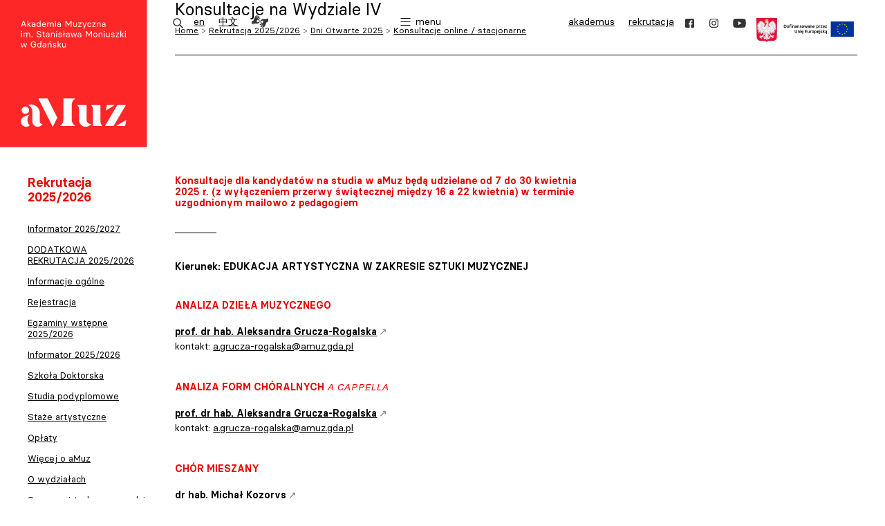

--- FILE ---
content_type: text/html
request_url: https://amuz.gda.pl/rekrutacja-2024-2025/konsultacje-online-stacjonarne/konsultacje-na-wydziale-iv,411
body_size: 12250
content:
<!DOCTYPE html>
<html lang="pl">
<head>
	<meta http-equiv="Content-Type" content="text/html; charset=utf-8">
	<title>Konsultacje na Wydziale IV – Akademia Muzyczna im. Stanisława Moniuszki w Gdańsku</title>
	<meta name="robots" content="index, follow" />
	<meta name="google-site-verification" content="HSusjnPoX1YI4gZhrgP6ZQUIYTbAaJSySbdQe-qoGqQ">
	<meta name="keywords" content="akademia, muzyczna, gdańsk">
	<meta name="description" content="Konsultacje dla kandydat&oacute;w na studia w aMuz będą udzielane od 7 do 30 kwietnia 2025 r. (z wyłączeniem przerwy świątecznej między 16 a 22 kwietnia) w terminie uzgodnionym mailowo z pedagogiemKierunek: EDUKACJA ARTYSTYCZNA W ZAKRESIE SZTU">
	<meta property="og:image" content="https://amuz.gda.pl/ogimage.jpg">
	<meta property="og:type" content="website">
	<meta property="og:title" content="Konsultacje na Wydziale IV">
	<meta property="og:description" content="Konsultacje dla kandydat&oacute;w na studia w aMuz będą udzielane od 7 do 30 kwietnia 2025 r. (z wyłączeniem przerwy świątecznej między 16 a 22 kwietnia) w terminie uzgodnionym mailowo z pedagogiemKierunek: EDUKACJA ARTYSTYCZNA W ZAKRESIE SZTU">
	<meta property="og:site_name" content="Akademia Muzyczna im. Stanisława Moniuszki w Gdańsku">
	<meta name="viewport" content="width=device-width, height=device-height, initial-scale=1.0, maximum-scale=1.0">
	<link href="/style/common.css" rel="stylesheet" type="text/css">
		<link href="/style/webfonts.css" rel="stylesheet" type="text/css">
	<link href="/style/main.less?11" rel="stylesheet/less" type="text/css">
	<link href="/style/custom-select.css" rel="stylesheet" type="text/css">
	<link href="/style/subpage.less?4" rel="stylesheet" type="text/less"><link href="/style/darkmode.less?2" rel="stylesheet" type="text/less"><link href="/style/tinymce.css?5" rel="stylesheet" type="text/css">	<script src="//cdnjs.cloudflare.com/ajax/libs/less.js/2.1.0/less.min.js"></script>
	<script src="https://ajax.googleapis.com/ajax/libs/jquery/3.2.1/jquery.min.js"></script>
	<link rel="stylesheet" href="/photoswipe/dist/photoswipe.css">
	<link rel="stylesheet" href="/photoswipe/dist/default-skin/default-skin.css">
	<script type="text/javascript" src="https://cdn.jsdelivr.net/momentjs/latest/moment.min.js"></script>
	<script type="text/javascript" src="https://cdn.jsdelivr.net/npm/daterangepicker/daterangepicker.min.js"></script>
	<link rel="stylesheet" type="text/css" href="https://cdn.jsdelivr.net/npm/daterangepicker/daterangepicker.css" />
	<link rel="shortcut icon" href="/favicon.ico">
	<script async src="https://www.googletagmanager.com/gtag/js?id=UA-58367523-1"></script>
	<!-- Google Tag Manager -->
	<script>(function(w,d,s,l,i){w[l]=w[l]||[];w[l].push({'gtm.start':
	new Date().getTime(),event:'gtm.js'});var f=d.getElementsByTagName(s)[0],
	j=d.createElement(s),dl=l!='dataLayer'?'&l='+l:'';j.async=true;j.src=
	'https://www.googletagmanager.com/gtm.js?id='+i+dl;f.parentNode.insertBefore(j,f);
	})(window,document,'script','dataLayer','GTM-M9CWN3H');</script>
	<!-- End Google Tag Manager -->
</head>
<body class="subpage ">

<div id="skipLinks">
	<a href="#page">Przejdź do treści</a>
	<a href="/wyszukiwarka">Przejdź do wyszukiwarki</a>
	<a href="/mapa-strony">Mapa strony</a>
	<a href="/kontakt">Kontakt</a>
</div>

<!-- Google Tag Manager (noscript) -->
<noscript><iframe src="https://www.googletagmanager.com/ns.html?id=GTM-M9CWN3H"
height="0" width="0" style="display:none;visibility:hidden"></iframe></noscript>
<!-- End Google Tag Manager (noscript) -->

<!-- Facebook Pixel Code -->
<script>
!function(f,b,e,v,n,t,s)
{if(f.fbq)return;n=f.fbq=function(){n.callMethod?
n.callMethod.apply(n,arguments):n.queue.push(arguments)};
if(!f._fbq)f._fbq=n;n.push=n;n.loaded=!0;n.version='2.0';
n.queue=[];t=b.createElement(e);t.async=!0;
t.src=v;s=b.getElementsByTagName(e)[0];
s.parentNode.insertBefore(t,s)}(window, document,'script',
'https://connect.facebook.net/en_US/fbevents.js');
fbq('init', '218265365912058');
fbq('track', 'PageView');
</script>
<noscript><img height="1" width="1" style="display:none"
src="https://www.facebook.com/tr?id=218265365912058&ev=PageView&noscript=1"
/></noscript>
<!-- End Facebook Pixel Code -->

<nav>

	<a href="/" title="Powrót do strony głównej" id="logo">
				<img src="/images/amuz-logo.svg" class="not-mobile" alt="Akademia Muzyczna w Gdańsku">
		<img src="/images/amuz-logo-short.svg" class="not-desktop" alt="Akademia Muzyczna w Gdańsku">
	</a>

	<div class="container">

		<div class="invertable">

			<a href="/wyszukiwarka" id="search" class="icon"><img src="/images/icon-search.svg" alt="Wyszukiwarka"></a>

			<div id="languages">
				<a href="/en">en</a>
				<a href="/cn">中文</a>
				<a href="https://tlumacz.migam.org/FfNsLIqDnNvXrToJhWA1" target="_blank" class="icon"><img src="/images/pjm.svg?2" alt="Polski Język Migowy"><span class="sr-only">Połącz się z tłumaczeniem PJM.</span></a>
			</div>

		</div>

		<div class="invertable">

			<button id="hamburger" class="openMenuPanel">
				<svg version="1.1" xmlns="http://www.w3.org/2000/svg" xmlns:xlink="http://www.w3.org/1999/xlink" x="0px" y="0px"
	 width="29px" height="29px" viewBox="0 0 29 29" enable-background="new 0 0 29 29" xml:space="preserve">
	<g class="closed">
		<rect x="7.5" y="14" width="14" height="1"/>
		<rect x="7.5" y="9" width="14" height="1"/>
		<rect x="7.5" y="19" width="14" height="1"/>
	</g>
	<g class="open">
		<rect fill="#000000" x="7.375" y="13.904" transform="matrix(0.7071 0.7071 -0.7071 0.7071 14.4998 -6.0064)" width="14.25" height="1.193"/>
		<rect fill="#000000" x="7.375" y="13.904" transform="matrix(-0.7071 0.7071 -0.7071 -0.7071 35.0069 14.5007)" width="14.251" height="1.192"/>
	</g>
</svg>
<span>menu</span>
			</button>
			
		</div>

		<div>

			<div id="links" class="invertable">
				<a href="https://akademus.amuz.gda.pl" target="_blank">akademus</a><a href="/rekrutacja">rekrutacja</a>
			</div>

			<div id="socialMedia" class="invertable">
				<a href="https://www.facebook.com/amuz.gdansk" target="_blank" class="icon"><img src="/images/icon-social-facebook.svg" alt="Facebook"></a>
				<a href="https://www.instagram.com/amuz.gdansk/" target="_blank" class="icon"><img src="/images/icon-social-instagram.svg" alt="Instagram"></a>
				<a href="https://www.youtube.com/c/AkademiaMuzycznawGda%C5%84sku" target="_blank" class="icon"><img src="/images/icon-social-youtube.svg" alt="YouTube"></a>
			</div>
			
			<img src="/images/godlo.png" id="godlo" alt="Godło Polski" class="flag">

			<!-- <a href="/akademia/projekty-finansowane-ze-zrodel-zewnetrznych/fundusze-europejskie/amuz-dla-wszystkich-poprawa-dostepnosci-studiow-muzycznych-dla-osob-z-niepelnosprawnosciami,1027"><img src="/images/eu.png" id="eu" class="flag" alt="Dofinansowane przez Unię Europejską"></a> -->
			<a href="/akademia/projekty-finansowane-ze-zrodel-zewnetrznych/fundusze-europejskie/amuz-dla-wszystkich-poprawa-dostepnosci-studiow-muzycznych-dla-osob-z-niepelnosprawnosciami,1027"><img src="/images/dofinansowane-przez-ue.svg" id="eu" class="flag" alt="Logo UE - Dofinansowane przez Unię Europejską"></a>

		</div>

	</div>

</nav>



<div id="menuPanel" class="panel">

	<div class="header">

		
		<button class="active" data-toggle-category="akademia">Akademia</button>
		<button data-toggle-category="wydzialy">Wydziały</button>
		<button data-toggle-category="studia">Studia</button>
		<button data-toggle-category="rekrutacja">Rekrutacja</button>

	</div>

	<div class="content">

		<div class="padded">
			<div class="categories">
					
				<div class="category" data-category-id="akademia"><ul class="main"><li><a href="/aktualnosci">Aktualności</a></li><li><a href="https://amuz.gda.pl/wydarzenia">Wydarzenia</a></li><li><a href="https://amuz.gda.pl/akademia/uczelnia/nasze-sukcesy,283">Sukcesy</a></li><li><a href="/galerie" target="blank" class="hide-in-tree">Galerie</a></li><li><a href="https://www.facebook.com/amuz.gdansk/photos/">Fotogalerie</a></li><li><a href="https://amuz.gda.pl/akademia/infrastruktura/zajetosc-sal,403">Zajętość sal</a></li><li><a href="/studio-nagran,46">Studio Nagrań</a></li><li><a href="/infrastruktura-i-wynajem,42">Infrastruktura i&nbsp;wynajem</a></li><li><a href="/spacer-wirtualny,638">Spacer wirtualny</a></li><li><a href="/noclegi,51">Noclegi</a></li><li><a href="https://wydawnictwo.amuz.gda.pl/">Sklep Wydawnictwa</a></li></ul><ul><li><a href="/akademia/kontakt,201">Kontakt</a><ul><li><a href="/akademia/kontakt/centrala,249" class="hide-in-tree">Centrala</a></li><li><a href="/akademia/kontakt/biuro-rektora-,229" class="hide-in-tree">Biuro Rektora </a></li><li><a href="/akademia/kontakt/obsluga-prawna,230" class="hide-in-tree">Obsługa prawna</a></li><li><a href="/akademia/kontakt/biuro-karier,228" class="hide-in-tree">Biuro Karier</a></li><li><a href="/akademia/kontakt/kanclerz,231" class="hide-in-tree">Kanclerz</a></li><li><a href="/akademia/kontakt/studio-nagran,50" class="hide-in-tree">Studio Nagrań</a></li><li><a href="/akademia/kontakt/biuro-promocji,84" class="hide-in-tree">Biuro Promocji</a></li><li><a href="/akademia/kontakt/kwestura,232" class="hide-in-tree">Kwestura</a></li><li><a href="/akademia/kontakt/dzial-kadr-i-plac,233" class="hide-in-tree">Dział Kadr i&nbsp;Płac</a></li><li><a href="/akademia/kontakt/rzecznik-ds-rownego-traktowania-i-przeciwdzialania-dyskryminacji-i-mobbingowi,939" class="hide-in-tree">Rzecznik ds. równego traktowania i&nbsp;przeciwdziałania dyskryminacji i&nbsp;mobbingowi</a></li><li><a href="/akademia/kontakt/biuro-wydarzen,1019" class="hide-in-tree">Biuro Wydarzeń</a></li><li><a href="/akademia/kontakt/dzial-administracyjno-gospodarczy,234" class="hide-in-tree">Dział Administracyjno-Gospodarczy</a></li><li><a href="/akademia/kontakt/biuro-wspolpracy-miedzynarodowej-erasmus,93" class="hide-in-tree">Biuro Współpracy Międzynarodowej / Erasmus+</a></li><li><a href="/akademia/kontakt/dzial-zamowien-publicznych,235" class="hide-in-tree">Dział Zamówień Publicznych</a></li><li><a href="/akademia/kontakt/rada-dyscypliny-artystycznej,236" class="hide-in-tree">Rada Dyscypliny Artystycznej</a></li><li><a href="/akademia/kontakt/dzial-informatyczny,238" class="hide-in-tree">Dział Informatyczny</a></li><li><a href="/akademia/kontakt/inspektor-ochrony-danych,239" class="hide-in-tree">Inspektor Ochrony Danych</a></li><li><a href="/akademia/kontakt/archiwum,240" class="hide-in-tree">Archiwum</a></li><li><a href="/akademia/kontakt/biuro-ds-dostepnosci,241" class="hide-in-tree">Biuro ds. dostępności</a></li><li><a href="/akademia/kontakt/audytor-wewnetrzny,656" class="hide-in-tree">Audytor wewnętrzny</a></li><li><a href="/akademia/kontakt/pelnomocnik-ds-ochrony-informacji-niejawnych,1129" class="hide-in-tree">Pełnomocnik ds. ochrony informacji niejawnych</a></li><li><a href="/akademia/kontakt/specjalista-ds-obronnych,242" class="hide-in-tree">Specjalista ds. obronnych</a></li><li><a href="/akademia/kontakt/stroiciele,244" class="hide-in-tree">Stroiciele</a></li><li><a href="/akademia/kontakt/specjalista-ds-bhp,243" class="hide-in-tree">Specjalista ds. BHP</a></li><li><a href="/akademia/kontakt/samorzad-studencki,245" class="hide-in-tree">Samorząd Studencki</a></li><li><a href="/akademia/kontakt/dziekani-i-prodziekani-wydzialow,246" class="hide-in-tree">Dziekani i&nbsp;Prodziekani Wydziałów</a></li><li><a href="/akademia/kontakt/dzial-nauczania,247" class="hide-in-tree">Dział Nauczania</a></li><li><a href="/akademia/kontakt/punkt-ksero,296" class="hide-in-tree">Punkt ksero</a></li><li><a href="/akademia/kontakt/kierownicy-katedr,685" class="hide-in-tree">Kierownicy Katedr</a></li><li><a href="/akademia/kontakt/pelnomocnik-rektora-ds-ewaluacji-jakosci-dzialalnosci-naukowej,869" class="hide-in-tree">Pełnomocnik Rektora ds. ewaluacji jakości działalności naukowej</a></li><li><a href="/akademia/kontakt/biblioteka,96" class="hide-in-tree">Biblioteka</a></li><li><a href="/akademia/kontakt/pozyskiwanie-funduszy-europejskich-i-krajowych,1122" class="hide-in-tree">Pozyskiwanie funduszy europejskich i&nbsp;krajowych</a></li><li><a href="/akademia/kontakt/pozyskiwanie-funduszy-europejskich-i-krajowych,1123" class="hide-in-tree">Pozyskiwanie funduszy europejskich i&nbsp;krajowych</a></li></ul></li><li><a href="/akademia/kalendarium-amuz,903">Kalendarium aMuz</a></li><li><a href="/akademia/nszz-solidarnosc,1105">NSZZ „Solidarność”</a></li><li><a href="/akademia/wybory,65">Wybory</a><ul><li><a href="/akademia/wybory/powiadomienia-i-ogloszenia,370" target="blank" class="hide-in-tree">Powiadomienia i&nbsp;ogłoszenia</a></li><li><a href="/akademia/wybory/regulamin-wyborczy,371" class="hide-in-tree">Regulamin wyborczy</a></li><li><a href="/akademia/wybory/uchwaly,372" class="hide-in-tree">Uchwały</a></li><li><a href="/akademia/wybory/dokumenty-do-pobrania,374" class="hide-in-tree">Dokumenty do pobrania</a></li><li><a href="/akademia/wybory/dokumenty-do-pobrania-2025,1095" class="hide-in-tree">Dokumenty do pobrania 2025</a></li><li><a href="/akademia/wybory/uchwaly-2025,1100" class="hide-in-tree">Uchwały 2025</a></li></ul></li><li><a href="/akademia/projekty-finansowane-ze-zrodel-zewnetrznych,915">Projekty finansowane ze źródeł zewnętrznych</a><ul><li><a href="/akademia/projekty-finansowane-ze-zrodel-zewnetrznych/fundusze-europejskie,1026">Fundusze Europejskie</a></li><li><a href="/akademia/projekty-finansowane-ze-zrodel-zewnetrznych/ministerstwo-nauki-i-szkolnictwa-wyzszego-ministerstwo-edukacji-i-nauki-do-2023-roku,970">Ministerstwo Nauki i&nbsp;Szkolnictwa Wyższego/ Ministerstwo Edukacji i&nbsp;Nauki (do 2023 roku)</a></li><li><a href="/akademia/projekty-finansowane-ze-zrodel-zewnetrznych/kreatywny-nauczyciel-pomorza-tworcze-metody-w-pracy-nauczyciela,1128" class="hide-in-tree">Kreatywny Nauczyciel Pomorza – twórcze metody w&nbsp;pracy nauczyciela</a></li><li><a href="/akademia/projekty-finansowane-ze-zrodel-zewnetrznych/ministerstwo-kultury-i-dziedzictwa-narodowego,971">Ministerstwo Kultury i&nbsp;Dziedzictwa Narodowego</a></li><li><a href="/akademia/projekty-finansowane-ze-zrodel-zewnetrznych/inne,972">Inne</a></li></ul></li><li><a href="/akademia/uczelnia,5">Uczelnia</a><ul><li><a href="/akademia/uczelnia/historia-uczelni,56">Historia uczelni</a></li><li><a href="/akademia/uczelnia/rada-akademii-muzycznej,60">Rada Akademii Muzycznej</a></li><li><a href="/akademia/uczelnia/rektorzy,63">Rektorzy</a></li><li><a href="/akademia/uczelnia/senat-oraz-komisje-senackie-i-statutowe,64">Senat oraz komisje senackie i&nbsp;statutowe</a></li><li><a href="/akademia/uczelnia/doktorzy-honoris-causa,982">Doktorzy honoris causa</a></li><li><a href="/akademia/uczelnia/nasze-konkursy,912">Nasze konkursy</a></li><li><a href="/akademia/uczelnia/nasze-sukcesy,283">Nasze sukcesy</a></li><li><a href="/akademia/uczelnia/zespoly-artystyczne,18">Zespoły artystyczne</a></li></ul></li><li><a href="/akademia/akty-prawne,6">Akty prawne</a><ul><li><a href="/akademia/akty-prawne/regulaminy,66">Regulaminy</a></li><li><a href="/akademia/akty-prawne/uchwaly-senatu,67">Uchwały Senatu</a></li><li><a href="/akademia/akty-prawne/uchwaly-rady-dyscypliny-artystycznej,1111">Uchwały Rady Dyscypliny Artystycznej</a></li><li><a href="/akademia/akty-prawne/zarzadzenia-rektora,68">Zarządzenia Rektora</a></li><li><a href="/akademia/akty-prawne/ustawy,69">Ustawy</a></li><li><a href="/akademia/akty-prawne/rozporzadzenia-ministrow,70">Rozporządzenia ministrów</a></li><li><a href="/akademia/akty-prawne/wewnetrzny-system-zapewniania-jakosci-ksztalcenia,71">Wewnętrzny System Zapewniania Jakości Kształcenia</a></li><li><a href="/akademia/akty-prawne/potwierdzanie-efektow-uczenia-sie,72">Potwierdzanie efektów uczenia się</a></li></ul></li><li><a href="/akademia/uwierzytelnianie-dokumentow,722">Uwierzytelnianie dokumentów</a></li><li><a href="/akademia/postepowania-awansowe,7">Postępowania awansowe</a><ul><li><a href="/akademia/postepowania-awansowe/rada-dyscypliny-artystycznej,281">Rada Dyscypliny Artystycznej</a></li><li><a href="https://www.amuz.gda.pl/akademia/akty-prawne/uchwaly-rady-dyscypliny-artystycznej,1111">Uchwały RDA</a></li><li><a href="/akademia/postepowania-awansowe/doktoraty,73">Doktoraty</a></li><li><a href="/akademia/postepowania-awansowe/publiczne-obrony-rozpraw-doktorskich-zawiadomienia,892">Publiczne obrony rozpraw doktorskich – zawiadomienia</a></li><li><a href="/akademia/postepowania-awansowe/postepowania-habilitacyjne,874">Postępowania habilitacyjne</a></li><li><a href="https://bip.amuz.gda.pl/postepowania-awansowe/" target="blank">Postępowania awansowe – BIP</a></li><li><a href="/akademia/postepowania-awansowe/dokumenty-do-pobrania,74">Dokumenty do pobrania</a></li><li><a href="https://www.amuz.gda.pl/akademia/uczelnia/kontakt/biuro-rady-dyscypliny-artystycznej,236">Kontakt</a></li></ul></li><li><a href="/akademia/szkola-doktorska,695">Szkoła Doktorska</a><ul></ul></li><li><a href="/akademia/biuro-ds-nauki-rozwoju-kadr-i-wydawnictwa,8">Biuro ds. Nauki, Rozwoju Kadr i&nbsp;Wydawnictwa</a><ul><li><a href="/akademia/biuro-ds-nauki-rozwoju-kadr-i-wydawnictwa/formularze,78">Formularze</a></li><li><a href="/akademia/biuro-ds-nauki-rozwoju-kadr-i-wydawnictwa/wydawnictwo,79">Wydawnictwo</a></li><li><a href="/akademia/biuro-ds-nauki-rozwoju-kadr-i-wydawnictwa/nabory-tekstow-submission,993">Nabory tekstów/Submission</a></li><li><a href="/akademia/biuro-ds-nauki-rozwoju-kadr-i-wydawnictwa/sklep-wydawnictwa,918">Sklep Wydawnictwa</a></li><li><a href="/akademia/biuro-ds-nauki-rozwoju-kadr-i-wydawnictwa/kontakt,80">Kontakt</a></li></ul></li><li><a href="/akademia/biuro-promocji,9">Biuro Promocji</a><ul><li><a href="/akademia/biuro-promocji/ksiega-znaku-i-logotypy-amuz-do-pobrania,82">Księga znaku i&nbsp;logotypy aMuz do pobrania</a></li><li><a href="http://rebranding.amuz.gda.pl" target="blank">Identyfikacja wizualna</a></li><li><a href="/akademia/biuro-promocji/formularze,944">Formularze</a></li><li><a href="/akademia/biuro-promocji/szablony-plakatow-do-samodzielnej-edycji,1000">Szablony plakatów do samodzielnej edycji</a></li><li><a href="/akademia/biuro-promocji/amuz-w-mediach,938">aMuz w&nbsp;mediach</a></li><li><a href="/akademia/biuro-promocji/gadzety-amuz,943">Gadżety aMuz</a></li><li><a href="/akademia/uczelnia/kontakt/biuro-promocji,84">Kontakt</a></li></ul></li><li><a href="/akademia/biuro-wydarzen,1020">Biuro Wydarzeń</a><ul><li><a href="/akademia/biuro-wydarzen/zglos-zapotrzebowanie-na-zaplanowane-wydarzenie,1022">Zgłoś zapotrzebowanie na zaplanowane wydarzenie</a></li><li><a href="/akademia/biuro-wydarzen/zglos-nowe-wydarzenie,1030">Zgłoś nowe wydarzenie</a></li><li><a href="/akademia/biuro-wydarzen/zglos-koncert-dyplomowy,1031">Zgłoś koncert dyplomowy</a></li><li><a href="/akademia/biuro-wydarzen/zglos-wydarzenie-i-zapotrzebowanie-zaplanowane-biezace-dyplomowe,1130" class="hide-in-tree">Zgłoś wydarzenie i&nbsp;zapotrzebowanie (zaplanowane / bieżące / dyplomowe)</a></li><li><a href="/akademia/uczelnia/kontakt/biuro-wydarzen,1019">Kontakt</a></li></ul></li><li><a href="/akademia/biuro-wspolpracy-miedzynarodowej-erasmus,10">Biuro Współpracy Międzynarodowej / Erasmus+</a><ul><li><a href="/akademia/biuro-wspolpracy-miedzynarodowej-erasmus/dla-studenta,85">Dla studenta</a></li><li><a href="/akademia/biuro-wspolpracy-miedzynarodowej-erasmus/dla-pracownika,88">Dla pracownika</a></li><li><a href="/akademia/biuro-wspolpracy-miedzynarodowej-erasmus/mieszane-programy-intensywne,937" target="blank">Mieszane Programy Intensywne</a></li><li><a href="/akademia/biuro-wspolpracy-miedzynarodowej-erasmus/uczelnie-partnerskie,89">Uczelnie partnerskie</a></li><li><a href="/akademia/biuro-wspolpracy-miedzynarodowej-erasmus/projekty,968">Projekty</a></li><li><a href="/akademia/biuro-wspolpracy-miedzynarodowej-erasmus/karta-erasmusa-dla-szkolnictwa-wyzszego-2021-2027,91">Karta Erasmusa dla Szkolnictwa Wyższego 2021-2027</a></li><li><a href="/akademia/biuro-wspolpracy-miedzynarodowej-erasmus/erasmus-policy-statement,92">Erasmus Policy Statement </a></li><li><a href="/akademia/biuro-wspolpracy-miedzynarodowej-erasmus/harma-2020-2023,715">HarMA+ (2020–2023)</a></li><li><a href="https://amuz.gda.pl/wydzialy/wydzial-i-dyrygentury-kompozycji-i-teorii-muzyki/harma-hub-2023-2026,1010">HarMA HUB (2023–2026)</a></li><li><a href="/akademia/biuro-wspolpracy-miedzynarodowej-erasmus/kontakt,93">Kontakt</a></li></ul></li><li><a href="/akademia/biuro-karier,135">Biuro Karier</a><ul></ul></li><li><a href="/akademia/biblioteka,11">Biblioteka</a><ul></ul></li><li><a href="/akademia/rzecznik-ds-rownego-traktowania-i-przeciwdzialania-dyskryminacji-i-mobbingowi,922">Rzecznik ds. równego traktowania  i&nbsp;przeciwdziałania dyskryminacji i&nbsp;mobbingowi</a></li><li><a href="/akademia/standardy-ochrony-maloletnich,1018">Standardy ochrony małoletnich</a></li><li><a href="/akademia/infrastruktura,12">Infrastruktura</a><ul><li><a href="/akademia/infrastruktura/budynki-amuz,396">Budynki aMuz</a></li><li><a href="https://amuz.gda.pl/spacer-wirtualny,638" target="blank">Spacer wirtualny</a></li><li><a href="https://amuz.gda.pl/studia/domy-studenckie,23" target="blank">Domy studenckie</a></li><li><a href="/akademia/infrastruktura/gastronomia,107">Gastronomia</a></li><li><a href="/akademia/infrastruktura/parking,108">Parking</a></li><li><a href="/akademia/infrastruktura/zajetosc-sal,403" target="blank">Zajętość sal</a></li></ul></li></ul></div><div class="category" data-category-id="wydzialy"><ul><li><a href="/wydzialy/wydzial-i-dyrygentury-kompozycji-i-teorii-muzyki,13">Wydział I&nbsp;– Dyrygentury, Kompozycji i&nbsp;Teorii Muzyki</a><ul><li><a href="/wydzialy/wydzial-i-dyrygentury-kompozycji-i-teorii-muzyki/struktura,143">Struktura</a></li><li><a href="/wydzialy/wydzial-i-dyrygentury-kompozycji-i-teorii-muzyki/pedagodzy,144">Pedagodzy</a></li><li><a href="/wydzialy/wydzial-i-dyrygentury-kompozycji-i-teorii-muzyki/kierunki-i-specjalnosci,667">Kierunki i&nbsp;specjalności</a></li><li><a href="/wydzialy/wydzial-i-dyrygentury-kompozycji-i-teorii-muzyki/studia-podyplomowe,668">Studia podyplomowe</a></li><li><a href="/wydzialy/wydzial-i-dyrygentury-kompozycji-i-teorii-muzyki/plany-studiow,145">Plany studiów</a></li><li><a href="/wydzialy/wydzial-i-dyrygentury-kompozycji-i-teorii-muzyki/sylabusy-do-2020-2021,924">Sylabusy do 2020/2021</a></li><li><a href="/wydzialy/wydzial-i-dyrygentury-kompozycji-i-teorii-muzyki/sylabusy-od-2021-2022,928">Sylabusy od 2021/2022</a></li><li><a href="https://amuz.gda.pl/akademia/biuro-wspolpracy-miedzynarodowej-erasmus/harma-2020-2023,715">HarMA+ (2020-2023)</a></li><li><a href="/wydzialy/wydzial-i-dyrygentury-kompozycji-i-teorii-muzyki/harma-hub-2023-2026,1010">HarMA HUB (2023–2026)</a></li><li><a href="http://aspektymuzyki.amuz.gda.pl">Aspekty Muzyki</a></li><li><a href="https://meaningofmusic2024.pl" target="blank">Meaning of&nbsp;Music</a></li><li><a href="/wydzialy/wydzial-i-dyrygentury-kompozycji-i-teorii-muzyki/kontakt,671">Kontakt</a></li></ul></li><li><a href="/wydzialy/wydzial-ii-instrumentalny,14">Wydział II – Instrumentalny</a><ul><li><a href="/wydzialy/wydzial-ii-instrumentalny/struktura,148">Struktura</a></li><li><a href="/wydzialy/wydzial-ii-instrumentalny/pedagodzy,149">Pedagodzy</a></li><li><a href="/wydzialy/wydzial-ii-instrumentalny/kierunki-i-specjalnosci,669">Kierunki i&nbsp;specjalności</a></li><li><a href="/wydzialy/wydzial-ii-instrumentalny/plany-studiow,150">Plany studiów</a></li><li><a href="/wydzialy/wydzial-ii-instrumentalny/sylabusy-do-2020-2021,925">Sylabusy do 2020/2021</a></li><li><a href="/wydzialy/wydzial-ii-instrumentalny/sylabusy-od-2021-2022,929" target="blank">Sylabusy od 2021/2022</a></li><li><a href="/wydzialy/wydzial-ii-instrumentalny/sylwetka-absolwenta,979">Sylwetka absolwenta</a></li><li><a href="/wydzialy/wydzial-ii-instrumentalny/studia-podyplomowe,670">Studia podyplomowe</a></li><li><a href="/wydzialy/wydzial-ii-instrumentalny/kontakt,672">Kontakt</a></li></ul></li><li><a href="/wydzialy/wydzial-iii-wokalno-aktorski,15">Wydział III – Wokalno-Aktorski</a><ul><li><a href="/wydzialy/wydzial-iii-wokalno-aktorski/struktura,153">Struktura</a></li><li><a href="/wydzialy/wydzial-iii-wokalno-aktorski/pedagodzy,154">Pedagodzy</a></li><li><a href="/wydzialy/wydzial-iii-wokalno-aktorski/kierunek-i-specjalnosci,674">Kierunek i&nbsp;specjalności</a></li><li><a href="/wydzialy/wydzial-iii-wokalno-aktorski/plany-studiow,155">Plany studiów</a></li><li><a href="/wydzialy/wydzial-iii-wokalno-aktorski/sylabusy-do-2020-2021,926">Sylabusy do 2020/2021</a></li><li><a href="/wydzialy/wydzial-iii-wokalno-aktorski/sylabusy-od-2021-2022,930">Sylabusy od 2021/2022</a></li><li><a href="https://amuz.gda.pl/rekrutacja-2025-2026/studia-podyplomowe/podyplomowe-studia-w-zakresie-wokalistyki,1098">Studia podyplomowe</a></li><li><a href="/wydzialy/wydzial-iii-wokalno-aktorski/kontakt,673">Kontakt</a></li></ul></li><li><a href="/wydzialy/wydzial-iv-dyrygentury-choralnej-muzyki-koscielnej-edukacji-artystycznej-rytmiki-i-jazzu,16">Wydział IV – Dyrygentury Chóralnej, Muzyki Kościelnej, Edukacji Artystycznej, Rytmiki i&nbsp;Jazzu</a><ul><li><a href="/wydzialy/wydzial-iv-dyrygentury-choralnej-muzyki-koscielnej-edukacji-artystycznej-rytmiki-i-jazzu/struktura,158">Struktura</a></li><li><a href="/wydzialy/wydzial-iv-dyrygentury-choralnej-muzyki-koscielnej-edukacji-artystycznej-rytmiki-i-jazzu/pedagodzy,159">Pedagodzy</a></li><li><a href="/wydzialy/wydzial-iv-dyrygentury-choralnej-muzyki-koscielnej-edukacji-artystycznej-rytmiki-i-jazzu/kierunki-i-specjalnosci,680">Kierunki i&nbsp;specjalności</a></li><li><a href="/wydzialy/wydzial-iv-dyrygentury-choralnej-muzyki-koscielnej-edukacji-artystycznej-rytmiki-i-jazzu/plany-studiow,160">Plany studiów</a></li><li><a href="/wydzialy/wydzial-iv-dyrygentury-choralnej-muzyki-koscielnej-edukacji-artystycznej-rytmiki-i-jazzu/sylabusy-do-2020-2021,927">Sylabusy do 2020/2021</a></li><li><a href="/wydzialy/wydzial-iv-dyrygentury-choralnej-muzyki-koscielnej-edukacji-artystycznej-rytmiki-i-jazzu/sylabusy-od-2021-2022,931">Sylabusy od 2021/2022</a></li><li><a href="https://www.amuz.gda.pl/rekrutacja-2022-2023/studia-podyplomowe/podyplomowe-studia-dyrygentury-choralnej-i-oratoryjno-kantatowej-specjalnosc-realizacja-projektow-artystycznych,876">Studia podyplomowe</a></li><li><a href="/wydzialy/wydzial-iv-dyrygentury-choralnej-muzyki-koscielnej-edukacji-artystycznej-rytmiki-i-jazzu/olimpiada-muzyczna,906">Olimpiada muzyczna</a></li><li><a href="/wydzialy/wydzial-iv-dyrygentury-choralnej-muzyki-koscielnej-edukacji-artystycznej-rytmiki-i-jazzu/kontakt,679">Kontakt</a></li></ul></li><li><a href="/wydzialy/jednostki-miedzywydzialowe,17">Jednostki międzywydziałowe</a><ul><li><a href="/wydzialy/jednostki-miedzywydzialowe/miedzywydzialowa-katedra-akompaniamentu,691">Międzywydziałowa Katedra Akompaniamentu</a></li><li><a href="/wydzialy/jednostki-miedzywydzialowe/studium-jezykow-obcych,162">Studium Języków Obcych</a></li><li><a href="/wydzialy/jednostki-miedzywydzialowe/studium-pedagogiczne,163">Studium Pedagogiczne</a></li><li><a href="/wydzialy/jednostki-miedzywydzialowe/studium-wychowania-fizycznego,164">Studium Wychowania Fizycznego</a></li></ul></li></ul></div><div class="category" data-category-id="studia"><ul><li><a href="/studia/praktyczny-przewodnik-pierwszaka,225">Praktyczny Przewodnik Pierwszaka</a></li><li><a href="/studia/ochrona-maloletnich-przed-krzywdzeniem,1024">Ochrona małoletnich przed krzywdzeniem</a></li><li><a href="https://amuz.gda.pl/upload/tinymce/a1617dab02521ebc0b6df6b5e4af97f42e3fff7c.pdf">Obowiązkowe szkolenia BHP oraz ochrony przeciwpożarowej</a></li><li><a href="/studia/organizacja-toku-studiow,19">Organizacja toku studiów</a><ul><li><a href="/studia/organizacja-toku-studiow/kalendarz-roku-akademickiego,111">Kalendarz roku akademickiego</a></li><li><a href="/studia/organizacja-toku-studiow/terminy-zjazdow,113">Terminy zjazdów</a></li><li><a href="/studia/organizacja-toku-studiow/katalog-ects,114">Katalog ECTS</a></li><li><a href="/studia/organizacja-toku-studiow/pliki-do-pobrania-wzory-dokumentow,115">Pliki do pobrania / Wzory dokumentów</a></li><li><a href="/studia/organizacja-toku-studiow/plany-zajec,116">Plany zajęć</a></li><li><a href="/studia/organizacja-toku-studiow/sesja-egzaminacyjna,112">Sesja egzaminacyjna</a></li><li><a href="/studia/organizacja-toku-studiow/dyplomowanie,122">Dyplomowanie</a></li><li><a href="/studia/organizacja-toku-studiow/elektroniczna-legitymacja-studencka,899">Elektroniczna legitymacja studencka</a></li><li><a href="/studia/organizacja-toku-studiow/mlegitymacja,986">mLegitymacja</a></li><li><a href="/studia/organizacja-toku-studiow/ubezpieczenie-zdrowotne-studentow,898">Ubezpieczenie zdrowotne studentów</a></li><li><a href="/studia/organizacja-toku-studiow/zaswiadczenie-do-celow-emerytalno-rentowych,941">Zaświadczenie do celów emerytalno-rentowych</a></li><li><a href="/studia/organizacja-toku-studiow/rankingi-najlepszych-absolwentow,1040" target="blank">Rankingi najlepszych absolwentów</a></li></ul></li><li><a href="https://amuzgda.sharepoint.com/sites/plan" target="blank">Tablica ogłoszeń</a><ul><li><a href="https://amuzgda.sharepoint.com/sites/plan/SitePages/Wydzia%C5%82-I.aspx" target="blank">Wydział I</a></li><li><a href="https://amuzgda.sharepoint.com/sites/plan/SitePages/Wydzia%C5%82-II.aspx">Wydział II</a></li><li><a href="https://amuzgda.sharepoint.com/sites/plan/SitePages/Wydzia%C5%82-III.aspx" target="blank">Wydział III</a></li><li><a href="https://amuzgda.sharepoint.com/sites/plan/SitePages/Wydzia%C5%82-IV.aspx" target="blank">Wydział IV</a></li></ul></li><li><a href="/studia/ksztalcenie-online-poradniki,697">Kształcenie online – poradniki</a></li><li><a href="/studia/oplaty,375">Opłaty</a></li><li><a href="/studia/stypendia,22">Stypendia</a><ul><li><a href="/studia/stypendia/socjalne,129">Socjalne</a></li><li><a href="/studia/stypendia/rektora,130" target="blank">Rektora</a></li><li><a href="/studia/stypendia/inne,226">Inne</a></li><li><a href="/studia/stypendia/kontakt,131">Kontakt</a></li></ul></li><li><a href="/studia/samorzady,20">Samorządy</a><ul><li><a href="/studia/samorzady/samorzad-studencki,127">Samorząd studencki</a></li><li><a href="/studia/samorzady/samorzad-doktorantow,128">Samorząd doktorantów</a></li></ul></li><li><a href="/studia/kola-naukowe,21">Koła naukowe</a><ul><li><a href="/studia/kola-naukowe/wydzial-i,189">Wydział I</a></li><li><a href="/studia/kola-naukowe/wydzial-ii,194">Wydział II</a></li><li><a href="/studia/kola-naukowe/wydzial-iii,195">Wydział III</a></li><li><a href="/studia/kola-naukowe/wydzial-iv,196">Wydział IV</a></li><li><a href="/studia/kola-naukowe/kola-miedzywydzialowe,213">Koła międzywydziałowe</a></li></ul></li><li><a href="/studia/domy-studenckie,23">Domy studenckie</a><ul><li><a href="/studia/domy-studenckie/regulamin-ds,306">Regulamin DS</a></li><li><a href="/studia/domy-studenckie/cennik,401">Cennik</a></li><li><a href="/studia/domy-studenckie/wniosek-o-miejsce-w-ds,308">Wniosek o&nbsp;miejsce w&nbsp;DS</a></li><li><a href="/studia/domy-studenckie/przydzial-miejsc-w-ds,307">Przydział miejsc w&nbsp;DS</a></li><li><a href="/studia/domy-studenckie/ogloszenia,449">Ogłoszenia</a></li><li><a href="https://www.amuz.gda.pl/noclegi/kontakt,248">Kontakt</a></li></ul></li></ul></div><div class="category" data-category-id="rekrutacja"><ul><li><a href="/rekrutacja-2025-2026/informator-2026-2027,1120">Informator 2026/2027</a></li><li><a href="/rekrutacja-2025-2026/dodatkowa-rekrutacja-2025-2026,1115">DODATKOWA REKRUTACJA 2025/2026</a></li><li><a href="https://www.amuz.gda.pl/rekrutacja,4">Informacje ogólne</a></li><li><a href="/rekrutacja-2025-2026/rejestracja,26">Rejestracja</a></li><li><a href="/rekrutacja-2025-2026/egzaminy-wstepne-2025-2026,871">Egzaminy wstępne 2025/2026</a></li><li><a href="/rekrutacja-2025-2026/informator-2025-2026,1017">Informator 2025/2026</a></li><li><a href="https://amuz.gda.pl/akademia/szkola-doktorska,695">Szkoła Doktorska</a><ul></ul></li><li><a href="/rekrutacja-2025-2026/studia-podyplomowe,32">Studia podyplomowe</a><ul><li><a href="/rekrutacja-2025-2026/studia-podyplomowe/podyplomowe-studia-w-zakresie-wokalistyki,1098" class="hide-in-tree">Podyplomowe Studia w&nbsp;zakresie wokalistyki</a></li><li><a href="/rekrutacja-2025-2026/studia-podyplomowe/podyplomowe-studia-kompozycji,446" class="hide-in-tree">Podyplomowe Studia Kompozycji </a></li><li><a href="/rekrutacja-2025-2026/studia-podyplomowe/podyplomowe-studia-w-zakresie-instrumentalistyki,447" class="hide-in-tree">Podyplomowe Studia w&nbsp;zakresie instrumentalistyki </a></li><li><a href="/rekrutacja-2025-2026/studia-podyplomowe/podyplomowe-studia-muzyki-dawnej,448" class="hide-in-tree">Podyplomowe Studia Muzyki Dawnej </a></li><li><a href="/rekrutacja-2025-2026/studia-podyplomowe/podyplomowe-studia-dyrygentury-choralnej-i-oratoryjno-kantatowej-specjalnosc-realizacja-projektow-artystycznych,876" class="hide-in-tree">Podyplomowe Studia Dyrygentury Chóralnej i&nbsp;Oratoryjno-Kantatowej, specjalność: realizacja projektów artystycznych</a></li></ul></li><li><a href="/rekrutacja-2025-2026/staze-artystyczne,977">Staże artystyczne</a></li><li><a href="/rekrutacja-2025-2026/oplaty,34">Opłaty</a><ul><li><a href="/rekrutacja-2025-2026/oplaty/oplaty-rekrutacyjne,397" class="hide-in-tree">Opłaty rekrutacyjne</a></li><li><a href="https://amuz.gda.pl/studia/oplaty,375" class="hide-in-tree">Opłaty za świadczone usługi edukacyjne</a></li></ul></li><li><a href="/rekrutacja-2025-2026/wiecej-o-amuz,24">Więcej o&nbsp;aMuz</a><ul><li><a href="https://amuz.gda.pl/akademia/uczelnia/historia-uczelni,56" target="blank" class="hide-in-tree">Historia uczelni</a></li><li><a href="https://amuz.gda.pl/akademia/infrastruktura/budynki-amuz,396" target="blank" class="hide-in-tree">Zobacz infrastrukturę</a></li><li><a href="https://www.facebook.com/pg/amuz.gdansk/photos/?tab=albums&ref=page_internal" target="blank" class="hide-in-tree">Zobacz fotogalerie z&nbsp;wydarzeń</a></li><li><a href="https://www.youtube.com/playlist?list=PLAt7HLOuE7wQiEGs3tVJKbK8DgG2O32ck" target="blank" class="hide-in-tree">Posłuchaj naszych studentów, absolwentów i&nbsp;pedagogów na YouTube</a></li><li><a href="https://amuz.gda.pl/spacer-wirtualny,638" target="blank" class="hide-in-tree">Spacer wirtualny</a></li></ul></li><li><a href="/rekrutacja-2025-2026/o-wydzialach,404">O wydziałach</a><ul></ul></li><li><a href="https://amuz.gda.pl/spacer-wirtualny,638" target="blank">Spacer wirtualny po uczelni</a></li><li><a href="/rekrutacja-2025-2026/dni-otwarte-2025,816">Dni Otwarte 2025</a><ul><li><a href="/rekrutacja-2025-2026/dni-otwarte-2025/konsultacje-online-stacjonarne,407" class="hide-in-tree">Konsultacje online / stacjonarne</a></li></ul></li><li><a href="/rekrutacja-2025-2026/nowosci,827">Nowości!</a></li><li><a href="/rekrutacja-2025-2026/dlaczego-gdansk,406">Dlaczego Gdańsk?</a></li><li><a href="/rekrutacja-2025-2026/pobierz-gift,421">Pobierz gift </a></li><li><a href="/rekrutacja-2025-2026/kontakt,33">Kontakt</a><ul></ul></li></ul></div>
			</div>

			<div class="footer">

				<div class="contact">
					<strong>Akademia Muzyczna im. Stanisława Moniuszki w&nbsp;Gdańsku</strong><br>
					<p>ul. Łąkowa 1-2, 80-743 Gdańsk <span class="separator"></span> tel. (+48 58) 300 92 00 <span class="separator"></span> <a href="mailto:rektorat@amuz.gda.pl">rektorat@amuz.gda.pl</a></p>				</div>

				<ul class="additionalLinks">
					<li><a href="/praca-w-amuz,134">Praca w&nbsp;aMuz</a></li><li><a href="/deklaracja-dostepnosci,923">Deklaracja dostępności</a></li><li><a href="/informacje-bhp-dla-pracownikow-i-studentow,297">Informacje BHP dla pracowników i&nbsp;studentów</a></li><li><a href="https://bip.amuz.gda.pl/zamowienia-publiczne/">Zamówienia publiczne</a></li><li><a href="/kasa-zapomogowo-pozyczkowa,141">Kasa Zapomogowo-Pożyczkowa</a></li><li><a href="/ochrona-danych-osobowych,142">Ochrona Danych Osobowych</a></li><li><a href="/poczta-amuz,187" target="blank">Poczta aMuz</a></li><li><a href="https://bip.amuz.gda.pl/" target="blank">Biuletyn Informacji Publicznej</a></li><li><a href="http://www2.amuz.gda.pl" target="blank">Archiwalna wersja strony</a></li><li><a href="/mapa-strony">Mapa strony</a></li><li><a href="/newsletter">Newsletter</a></li>				</ul>

				<div class="copyrights">
					<p>
						Copyright&nbsp;©&nbsp;2026. Wszystkie prawa zastrzeżone. Wykonanie:&nbsp;<a href="https://dwasiedem.com">dwasiedem.com</a>
					</p>
				</div>

				<button id="backToClose" class="sr-only">Powrót do góry menu</button>

			</div>
		</div>

		<div id="eu-funds">
			<a href="/akademia/projekty-finansowane-ze-zrodel-zewnetrznych/fundusze-europejskie/amuz-dla-wszystkich-poprawa-dostepnosci-studiow-muzycznych-dla-osob-z-niepelnosprawnosciami,1027">
				<img src="/images/eu-funds.png" alt="Logo Fundusze Europejskie dla Rozwoju Społecznego, Flaga Polski, Logo Dofinansowane przez Unię Europejską">
			</a>
		</div>

	</div>

</div>

<header id="header">

	<div class="content">
		<h1>Konsultacje na Wydziale IV</h1>
		<div id="breadcrumb">
			<a href="/" class="home">Home</a>
			<span class="separator"> > </span><a href="/rekrutacja-2025-2026,4">Rekrutacja 2025/2026</a><span class="separator"> > </span><a href="/rekrutacja-2025-2026/dni-otwarte-2025,816">Dni Otwarte 2025</a><span class="separator"> > </span><a href="/rekrutacja-2025-2026/dni-otwarte-2025/konsultacje-online-stacjonarne,407">Konsultacje online / stacjonarne</a>		</div>
	</div>

</header>


<main id="page" class="subpagePage" >

	<section id="subpage">

		<div class="submenu">

			
			<button class="toggleSubmenuList">
				<h2>Rekrutacja 2025/2026</h2>
			</button>

			<div class="list">

				<ul><li><a href="/rekrutacja-2025-2026/informator-2026-2027,1120" class="">Informator 2026/2027</a></li><li><a href="/rekrutacja-2025-2026/dodatkowa-rekrutacja-2025-2026,1115" class="">DODATKOWA REKRUTACJA 2025/2026</a></li><li><a href="https://www.amuz.gda.pl/rekrutacja,4" class="">Informacje ogólne</a></li><li><a href="/rekrutacja-2025-2026/rejestracja,26" class="">Rejestracja</a></li><li><a href="/rekrutacja-2025-2026/egzaminy-wstepne-2025-2026,871" class="">Egzaminy wstępne 2025/2026</a></li><li><a href="/rekrutacja-2025-2026/informator-2025-2026,1017" class="">Informator 2025/2026</a></li><li><a href="https://amuz.gda.pl/akademia/szkola-doktorska,695" class="">Szkoła Doktorska</a></li><li><a href="/rekrutacja-2025-2026/studia-podyplomowe,32" class="">Studia podyplomowe</a></li><li><a href="/rekrutacja-2025-2026/staze-artystyczne,977" class="">Staże artystyczne</a></li><li><a href="/rekrutacja-2025-2026/oplaty,34" class="">Opłaty</a></li><li><a href="/rekrutacja-2025-2026/wiecej-o-amuz,24" class="">Więcej o&nbsp;aMuz</a></li><li><a href="/rekrutacja-2025-2026/o-wydzialach,404" class="">O wydziałach</a></li><li><a href="https://amuz.gda.pl/spacer-wirtualny,638" target="blank" class="">Spacer wirtualny po uczelni</a></li><li><a href="/rekrutacja-2025-2026/dni-otwarte-2025,816" class="">Dni Otwarte 2025</a><ul><li class="hide-in-tree"><a href="/rekrutacja-2025-2026/dni-otwarte-2025/konsultacje-online-stacjonarne,407" class="">Konsultacje online / stacjonarne</a><ul><li class="hide-in-tree"><a href="/rekrutacja-2025-2026/dni-otwarte-2025/konsultacje-online-stacjonarne/konsultacje-na-wydziale-i,408" class="">Konsultacje na Wydziale I</a></li><li class="hide-in-tree"><a href="/rekrutacja-2025-2026/dni-otwarte-2025/konsultacje-online-stacjonarne/konsultacje-na-wydziale-ii,409" class="">Konsultacje na Wydziale II</a></li><li class="hide-in-tree"><a href="/rekrutacja-2025-2026/dni-otwarte-2025/konsultacje-online-stacjonarne/konsultacje-na-wydziale-iii,410" target="blank" class="">Konsultacje na Wydziale III</a></li><li class="hide-in-tree"><a href="/rekrutacja-2025-2026/dni-otwarte-2025/konsultacje-online-stacjonarne/konsultacje-na-wydziale-iv,411" class="active">Konsultacje na Wydziale IV</a></li></ul></li></ul></li><li><a href="/rekrutacja-2025-2026/nowosci,827" class="">Nowości!</a></li><li><a href="/rekrutacja-2025-2026/dlaczego-gdansk,406" class="">Dlaczego Gdańsk?</a></li><li><a href="/rekrutacja-2025-2026/pobierz-gift,421" class="">Pobierz gift </a></li><li><a href="/rekrutacja-2025-2026/kontakt,33" class="">Kontakt</a></li></ul>
			</div>

		</div>

		<div class="content">

			

			<div class="description mce-content-body"><h2><strong>Konsultacje dla kandydat&oacute;w na studia w&nbsp;aMuz będą udzielane od 7 do 30 kwietnia 2025&nbsp;r. (z wyłączeniem przerwy świątecznej między 16 a&nbsp;22 kwietnia) w&nbsp;terminie uzgodnionym mailowo z&nbsp;pedagogiem</strong></h2><hr /><h2><span style="color: #000000;">Kierunek: EDUKACJA ARTYSTYCZNA W&nbsp;ZAKRESIE SZTUKI MUZYCZNEJ</span></h2><h2>ANALIZA DZIEŁA MUZYCZNEGO</h2><p><strong><a href="https://amuz.gda.pl/wydzialy/wydzial-iv-dyrygentury-choralnej-muzyki-koscielnej-edukacji-artystycznej-rytmiki-i-jazzu/pedagodzy/dr-hab-aleksandra-grucza-rogalska,459" target="_blank" rel="noopener noreferrer">prof. dr hab. Aleksandra Grucza-Rogalska</a></strong><br />kontakt: <a href="mailto:a.grucza-rogalska@amuz.gda.pl">a.grucza-rogalska@amuz.gda.pl</a></p><h2>ANALIZA FORM CH&Oacute;RALNYCH <em>A CAPPELLA</em></h2><p><strong><a href="https://amuz.gda.pl/wydzialy/wydzial-iv-dyrygentury-choralnej-muzyki-koscielnej-edukacji-artystycznej-rytmiki-i-jazzu/pedagodzy/dr-hab-aleksandra-grucza-rogalska,459" target="_blank" rel="noopener noreferrer">prof. dr hab. Aleksandra Grucza-Rogalska</a></strong><br />kontakt: <a href="mailto:a.grucza-rogalska@amuz.gda.pl">a.grucza-rogalska@amuz.gda.pl</a></p><h2>CH&Oacute;R MIESZANY</h2><p><strong><a href="https://amuz.gda.pl/wydzialy/wydzial-iv-dyrygentury-choralnej-muzyki-koscielnej-edukacji-artystycznej-rytmiki-i-jazzu/pedagodzy/dr-hab-michal-kozorys,460" target="_blank" rel="noopener noreferrer">dr hab. Michał Kozorys</a></strong><br />kontakt: <a href="mailto:m.kozorys@amuz.gda.pl">m.kozorys@amuz.gda.pl</a></p><h2>CZYTANIE PARTYTUR</h2><p><strong><a href="https://amuz.gda.pl/wydzialy/wydzial-iv-dyrygentury-choralnej-muzyki-koscielnej-edukacji-artystycznej-rytmiki-i-jazzu/pedagodzy/dr-hab-aleksandra-grucza-rogalska,459" target="_blank" rel="noopener noreferrer">prof. dr hab. Aleksandra Grucza-Rogalska</a></strong><br />kontakt: <a href="mailto:a.grucza-rogalska@amuz.gda.pl">a.grucza-rogalska@amuz.gda.pl</a><br /><br /><strong><a href="https://amuz.gda.pl/wydzialy/wydzial-iv-dyrygentury-choralnej-muzyki-koscielnej-edukacji-artystycznej-rytmiki-i-jazzu/pedagodzy/dr-hab-slawomir-bronk,458" target="_blank" rel="noopener noreferrer">dr hab. Sławomir Bronk</a></strong><br />kontakt: <a href="mailto:s.bronk@amuz.gda.pl">s.bronk@amuz.gda.pl</a><br /><br /><strong><a href="https://amuz.gda.pl/wydzialy/wydzial-iv-dyrygentury-choralnej-muzyki-koscielnej-edukacji-artystycznej-rytmiki-i-jazzu/pedagodzy/dr-hab-michal-kozorys,460" target="_blank" rel="noopener noreferrer">dr hab. Michał Kozorys</a></strong><br />kontakt: <a href="mailto:m.kozorys@amuz.gda.pl">m.kozorys@amuz.gda.pl</a><br /><br /><strong><a href="https://amuz.gda.pl/wydzialy/wydzial-iv-dyrygentury-choralnej-muzyki-koscielnej-edukacji-artystycznej-rytmiki-i-jazzu/pedagodzy/dr-hab-anna-borkowicz,462" target="_blank" rel="noopener noreferrer">dr hab. Anna Borkowicz</a></strong><br />kontakt: <a href="mailto:a.borkowicz@amuz.gda.pl">a.borkowicz@amuz.gda.pl</a></p><h2>DYRYGENTURA CH&Oacute;RALNA / DYRYGOWANIE</h2><p><strong><a href="https://amuz.gda.pl/wydzialy/wydzial-iv-dyrygentury-choralnej-muzyki-koscielnej-edukacji-artystycznej-rytmiki-i-jazzu/pedagodzy/dr-hab-aleksandra-grucza-rogalska,459" target="_blank" rel="noopener noreferrer">prof. dr hab. Aleksandra Grucza-Rogalska</a></strong><br />kontakt: <a href="mailto:a.grucza-rogalska@amuz.gda.pl">a.grucza-rogalska@amuz.gda.pl</a><br /><br /><strong><a href="https://amuz.gda.pl/wydzialy/wydzial-iv-dyrygentury-choralnej-muzyki-koscielnej-edukacji-artystycznej-rytmiki-i-jazzu/pedagodzy/dr-hab-slawomir-bronk,458" target="_blank" rel="noopener noreferrer">dr hab. Sławomir Bronk</a></strong><br />kontakt: <a href="mailto:s.bronk@amuz.gda.pl">s.bronk@amuz.gda.pl</a><br /><br /><strong><a href="https://amuz.gda.pl/wydzialy/wydzial-iv-dyrygentury-choralnej-muzyki-koscielnej-edukacji-artystycznej-rytmiki-i-jazzu/pedagodzy/dr-hab-michal-kozorys,460" target="_blank" rel="noopener noreferrer">dr hab. Michał Kozorys</a></strong><br />kontakt: <a href="mailto:m.kozorys@amuz.gda.pl">m.kozorys@amuz.gda.pl</a><br /><br /><strong><a href="https://amuz.gda.pl/wydzialy/wydzial-iv-dyrygentury-choralnej-muzyki-koscielnej-edukacji-artystycznej-rytmiki-i-jazzu/pedagodzy/dr-hab-anna-borkowicz,462" target="_blank" rel="noopener noreferrer">dr hab. Anna Borkowicz</a></strong><br />kontakt: <a href="mailto:a.borkowicz@amuz.gda.pl">a.borkowicz@amuz.gda.pl</a></p><h2>EMISJA GŁOSU</h2><p><strong><a href="https://amuz.gda.pl/wydzialy/wydzial-iv-dyrygentury-choralnej-muzyki-koscielnej-edukacji-artystycznej-rytmiki-i-jazzu/pedagodzy/dr-hab-slawomir-bronk,458" target="_blank" rel="noopener noreferrer">dr hab. Sławomir Bronk</a><br /></strong>kontakt: <a href="mailto:s.bronk@amuz.gda.pl">s.bronk@amuz.gda.pl</a></p><h2>IMPROWIZACJA FORTEPIANOWA</h2><p><strong><a href="https://amuz.gda.pl/wydzialy/wydzial-iv-dyrygentury-choralnej-muzyki-koscielnej-edukacji-artystycznej-rytmiki-i-jazzu/pedagodzy/dr-hab-marzena-kaminska,472" target="_blank" rel="noopener noreferrer">dr hab. Marzena Kamińska</a><br /></strong>kontakt: <a href="mailto:m.kaminska@amuz.gda.pl">m.kaminska@amuz.gda.pl</a></p><h2>JĘZYK ANGIELSKI</h2><p><strong><a href="https://amuz.gda.pl/mgr-agata-bobras,701" target="_blank" rel="noopener">mgr Agata Bobras</a></strong></p><p>kontakt: <a href="mailto:a.bobras@amuz.gda.pl">a.bobras@amuz.gda.pl</a></p><h2>KONSULTACJE DOTYCZĄCE SPECJALNOŚCI PODLEGAJĄCYCH KATEDRZE EDUKACJI MUZYCZNEJ: EDUKACJA MUZYCZNA Z&nbsp;ELEMENTAMI JĘZYKA ANGIELSKIEGO (I ST.) ORAZ EDUKACJA MUZYCZNA Z&nbsp;ELEMENTAMI ARTETERAPII&nbsp;(II ST.)</h2><p><strong><a href="https://amuz.gda.pl/wydzialy/wydzial-iv-dyrygentury-choralnej-muzyki-koscielnej-edukacji-artystycznej-rytmiki-i-jazzu/pedagodzy/dr-hab-aleksandra-grucza-rogalska,459" target="_blank" rel="noopener noreferrer">prof. dr hab. Aleksandra Grucza-Rogalska</a></strong><br />kontakt: <a href="mailto:a.grucza-rogalska@amuz.gda.pl">a.grucza-rogalska@amuz.gda.pl</a></p><h2>METODYKA NAUCZANIA RYTMIKI</h2><p><strong><a href="https://amuz.gda.pl/wydzialy/wydzial-iv-dyrygentury-choralnej-muzyki-koscielnej-edukacji-artystycznej-rytmiki-i-jazzu/pedagodzy/dr-hab-marzena-kaminska,472" target="_blank" rel="noopener noreferrer">dr hab. Marzena Kamińska</a></strong><br />kontakt: <a href="mailto:m.kaminska@amuz.gda.pl">m.kaminska@amuz.gda.pl</a></p><h2>METODOLOGIA PISANIA PRACY LICENCJACKIEJ</h2><p><strong><a href="https://amuz.gda.pl/wydzialy/wydzial-iv-dyrygentury-choralnej-muzyki-koscielnej-edukacji-artystycznej-rytmiki-i-jazzu/pedagodzy/dr-hab-aleksandra-grucza-rogalska,459" target="_blank" rel="noopener noreferrer">prof. dr hab. Aleksandra Grucza-Rogalska</a></strong><br />kontakt: <a href="mailto:a.grucza-rogalska@amuz.gda.pl">a.grucza-rogalska@amuz.gda.pl</a></p><h2>METODYKA PROWADZENIA CH&Oacute;RU</h2><p><strong><a href="https://amuz.gda.pl/wydzialy/wydzial-iv-dyrygentury-choralnej-muzyki-koscielnej-edukacji-artystycznej-rytmiki-i-jazzu/pedagodzy/dr-hab-aleksandra-grucza-rogalska,459" target="_blank" rel="noopener noreferrer">prof. dr hab. Aleksandra Grucza-Rogalska</a></strong><br />kontakt: <a href="mailto:a.grucza-rogalska@amuz.gda.pl">a.grucza-rogalska@amuz.gda.pl</a></p><h2>ORGANY</h2><p><strong><a href="http://www.szadejko.com/" target="_blank" rel="noopener noreferrer">prof. dr hab. Andrzej Szadejko</a></strong><br />kontakt: <a href="mailto:a.szadejko@amuz.gda.pl">a.szadejko@amuz.gda.pl</a></p><h2>RYTMIKA</h2><p><strong><a href="https://amuz.gda.pl/wydzialy/wydzial-iv-dyrygentury-choralnej-muzyki-koscielnej-edukacji-artystycznej-rytmiki-i-jazzu/pedagodzy/prof-dr-hab-anna-galikowska-gajewska,471" target="_blank" rel="noopener noreferrer">prof. dr hab. Anna Galikowska-Gajewska</a><br /></strong>kontakt: <a href="mailto:a.galikowska@amuz.gda.pl">a.galikowska@amuz.gda.pl</a><br /><strong><br /></strong><strong><a href="https://amuz.gda.pl/wydzialy/wydzial-iv-dyrygentury-choralnej-muzyki-koscielnej-edukacji-artystycznej-rytmiki-i-jazzu/pedagodzy/dr-hab-marzena-kaminska,472" target="_blank" rel="noopener noreferrer">dr hab. Marzena Kamińska</a></strong><br />kontakt: <a href="mailto:m.kaminska@amuz.gda.pl">m.kaminska@amuz.gda.pl</a></p><h2>TECHNIKA RUCHU</h2><p><strong><a href="https://www.amuz.gda.pl/wydzialy/wydzial-iv-dyrygentury-choralnej-muzyki-koscielnej-edukacji-artystycznej-rytmiki-i-jazzu/pedagodzy/mgr-beata-oryl,709" target="_blank" rel="noopener">dr Beata Oryl</a></strong><br />kontakt: <a href="mailto:b.oryl@amuz.gda.pl">b.oryl@amuz.gda.pl</a></p><p>&nbsp;</p><hr /><h2><span style="color: #000000;">Kierunek: JAZZ I&nbsp;MUZYKA ESTRADOWA</span><span style="text-decoration: underline;"><br /><br /></span></h2><p><span style="color: #fe2728;"><strong>JAZZOWE ĆWICZENIA SŁUCHOWE</strong></span></p><p><strong><a href="https://amuz.gda.pl/wydzialy/wydzial-iv-dyrygentury-choralnej-muzyki-koscielnej-edukacji-artystycznej-rytmiki-i-jazzu/pedagodzy/mgr-cezary-paciorek,453" target="_blank" rel="noopener noreferrer">dr Cezary Paciorek</a><br /></strong>kontakt: <a href="mailto:c.paciorek@amuz.gda.pl">c.paciorek@amuz.gda.pl</a></p><h2>JĘZYK ANGIELSKI</h2><p><strong><a href="https://amuz.gda.pl/mgr-agata-bobras,701" target="_blank" rel="noopener">mgr Agata Bobras</a></strong></p><p>kontakt: <a href="mailto:a.bobras@amuz.gda.pl">a.bobras@amuz.gda.pl</a></p><h2><strong><span style="color: #fe2728;">KSZTAŁCENIE SŁUCHU<br /></span></strong></h2><p><span style="color: #000000;"><strong><a style="color: #000000;" href="https://amuz.gda.pl/wydzialy/wydzial-iv-dyrygentury-choralnej-muzyki-koscielnej-edukacji-artystycznej-rytmiki-i-jazzu/pedagodzy/mgr-cezary-paciorek,453" target="_blank" rel="noopener noreferrer">dr Cezary Paciorek</a><br /></strong>kontakt: <a style="color: #000000;" href="mailto:c.paciorek@amuz.gda.pl">c.paciorek@amuz.gda.pl</a></span></p><h2><strong><span style="color: #fe2728;">GITARA JAZZOWA</span></strong></h2><p><strong><a href="https://amuz.gda.pl/prof-dr-adam-palma,952" target="_blank" rel="noopener">prof. dr Adam Palma</a> </strong>(8&ndash;10 kwietnia)<strong><br /></strong>kontakt: <a href="mailto:a.palma@amuz.gda.pl">a.palma@amuz.gda.pl</a></p><h2><strong><span style="color: #fe2728;">PODSTAWY IMPROWIZACJI<br /></span></strong></h2><p><span style="color: #000000;"><strong><a style="color: #000000;" href="https://amuz.gda.pl/wydzialy/wydzial-iv-dyrygentury-choralnej-muzyki-koscielnej-edukacji-artystycznej-rytmiki-i-jazzu/pedagodzy/mgr-cezary-paciorek,453" target="_blank" rel="noopener noreferrer">dr Cezary Paciorek</a><br /></strong>kontakt: <a style="color: #000000;" href="mailto:c.paciorek@amuz.gda.pl">c.paciorek@amuz.gda.pl</a></span></p><h2><strong><span style="color: #fe2728;">SKRZYPCE JAZZOWE</span></strong></h2><p><strong><a href="https://amuz.gda.pl/wydzialy/wydzial-iv-dyrygentury-choralnej-muzyki-koscielnej-edukacji-artystycznej-rytmiki-i-jazzu/pedagodzy/dr-tomasz-chyla,873" target="_blank" rel="noopener">dr Tomasz Chyła</a><br /></strong>kontakt: <a href="mailto:t.chyla@amuz.gda.pl">t.chyla@amuz.gda.pl</a></p><h2><span style="color: #fe2728;"><strong>ŚPIEW JAZZOWY</strong></span></h2><p><strong><a href="https://amuz.gda.pl/wydzialy/wydzial-iv-dyrygentury-choralnej-muzyki-koscielnej-edukacji-artystycznej-rytmiki-i-jazzu/pedagodzy/dr-hab-mariusz-klimek-,485" target="_blank" rel="noopener noreferrer">dr hab. Mariusz Klimek</a></strong><br />kontakt: <a href="mailto:m.klimek@amuz.gda.pl">m.klimek@amuz.gda.pl</a><br /><br /><strong>mgr Katarzyna Golecka</strong><br />kontakt: <a href="mailto:k.golecka@amuz.gda.pl">k.golecka@amuz.gda.pl</a></p></div>
		</div>

	</section>

</main>

<footer id="footer">

	<div class="contact">
		Copyright © 2026 Akademia Muzyczna im. Stanisława Moniuszki w&nbsp;Gdańsku, wszystkie prawa zastrzeżone.
	</div>

	<div class="feedback">
		<span class="openModal">Zgłoś zmianę</span>
	</div>

</footer>

<script src="https://www.google.com/recaptcha/api.js?render=6LeNx0AoAAAAALHM08BYc7ZqU5Rjh8PGc2gHaDRL"></script>
<div class="modal">
	<div class="content form">
		<h2>Zgłoszenie zmiany</h2>
		<form action="/report.php" method="POST">

			<h3>Strona „Konsultacje na Wydziale IV”</h3>
			<input type="hidden" name="externalLink"
				value="http://amuz.gda.pl/rekrutacja-2024-2025/konsultacje-online-stacjonarne/konsultacje-na-wydziale-iv,411">

			<fieldset>
			
				<legend class="sr-only">Zgłoś zmianę dotyczącą tej strony</legend>

				<label for="problemType" class="heading3">Problem:</label>
				<select id="problemType" name="problemType" required>
					<option value="1">Treść jest nieaktualna</option>
					<option value="2">Treść jest niekompletna</option>
					<option value="3">Treść zawiera błąd</option>
				</select>

				<label for="description" class="heading3">Treść zmian:</label>
				<textarea id="description" name="description" class="bigger"></textarea>

				<label for="contact" class="heading3">Dane kontaktowe:</label>
				<textarea id="contact" name="contact"></textarea>

			</fieldset>

			<button class="button">Wyślij</button>
			<span class="close">Anuluj</span>

		</form>
		<div class="alert success" style="display: none;">
			<p>Dziękujemy! Twoje zgłoszenie zostało przesłane.<br><br><span class="close">Zamknij</span></p>
		</div>
		<div class="alert error" style="display: none;">
			<p>Przepraszamy, wystąpił błąd. Spróbuj ponownie później.<br><br><span class="close">Zamknij</span></p>
		</div>
	</div>
	<div class="close"></div>
</div>

<div class="pswp" tabindex="-1" role="dialog" aria-hidden="true">
	<div class="pswp__bg"></div>
	<div class="pswp__scroll-wrap">
		<div class="pswp__container">
			<div class="pswp__item"></div>
			<div class="pswp__item"></div>
			<div class="pswp__item"></div>
		</div>
		<div class="pswp__ui pswp__ui--hidden">
			<div class="pswp__top-bar">
				<div class="pswp__counter"></div>
				<button class="pswp__button pswp__button--close" title="Close (Esc)"></button>
				<button class="pswp__button pswp__button--share" title="Share"></button>
				<button class="pswp__button pswp__button--fs" title="Toggle fullscreen"></button>
				<button class="pswp__button pswp__button--zoom" title="Zoom in/out"></button>
				<div class="pswp__preloader">
					<div class="pswp__preloader__icn">
						<div class="pswp__preloader__cut">
							<div class="pswp__preloader__donut"></div>
						</div>
					</div>
				</div>
			</div>
			<div class="pswp__share-modal pswp__share-modal--hidden pswp__single-tap">
				<div class="pswp__share-tooltip"></div>
			</div>
			<button class="pswp__button pswp__button--arrow--left" title="Previous (arrow left)">
			</button>
			<button class="pswp__button pswp__button--arrow--right" title="Next (arrow right)">
			</button>
			<div class="pswp__caption">
				<div class="pswp__caption__center"></div>
			</div>
		</div>
	</div>
</div>



<script src="/photoswipe/dist/photoswipe.min.js"></script>
<script src="/photoswipe/dist/photoswipe-ui-default.js"></script>

<script defer type="text/javascript" src="/js/lazy-load.js"></script>
<script type="text/javascript" src="/js/custom-select.js"></script>
<script type="text/javascript" src="/js/amuz.js?4"></script>

</body>
</html>

--- FILE ---
content_type: text/html; charset=utf-8
request_url: https://www.google.com/recaptcha/api2/anchor?ar=1&k=6LeNx0AoAAAAALHM08BYc7ZqU5Rjh8PGc2gHaDRL&co=aHR0cHM6Ly9hbXV6LmdkYS5wbDo0NDM.&hl=en&v=9TiwnJFHeuIw_s0wSd3fiKfN&size=invisible&anchor-ms=20000&execute-ms=30000&cb=bwj1384awdyv
body_size: 48271
content:
<!DOCTYPE HTML><html dir="ltr" lang="en"><head><meta http-equiv="Content-Type" content="text/html; charset=UTF-8">
<meta http-equiv="X-UA-Compatible" content="IE=edge">
<title>reCAPTCHA</title>
<style type="text/css">
/* cyrillic-ext */
@font-face {
  font-family: 'Roboto';
  font-style: normal;
  font-weight: 400;
  font-stretch: 100%;
  src: url(//fonts.gstatic.com/s/roboto/v48/KFO7CnqEu92Fr1ME7kSn66aGLdTylUAMa3GUBHMdazTgWw.woff2) format('woff2');
  unicode-range: U+0460-052F, U+1C80-1C8A, U+20B4, U+2DE0-2DFF, U+A640-A69F, U+FE2E-FE2F;
}
/* cyrillic */
@font-face {
  font-family: 'Roboto';
  font-style: normal;
  font-weight: 400;
  font-stretch: 100%;
  src: url(//fonts.gstatic.com/s/roboto/v48/KFO7CnqEu92Fr1ME7kSn66aGLdTylUAMa3iUBHMdazTgWw.woff2) format('woff2');
  unicode-range: U+0301, U+0400-045F, U+0490-0491, U+04B0-04B1, U+2116;
}
/* greek-ext */
@font-face {
  font-family: 'Roboto';
  font-style: normal;
  font-weight: 400;
  font-stretch: 100%;
  src: url(//fonts.gstatic.com/s/roboto/v48/KFO7CnqEu92Fr1ME7kSn66aGLdTylUAMa3CUBHMdazTgWw.woff2) format('woff2');
  unicode-range: U+1F00-1FFF;
}
/* greek */
@font-face {
  font-family: 'Roboto';
  font-style: normal;
  font-weight: 400;
  font-stretch: 100%;
  src: url(//fonts.gstatic.com/s/roboto/v48/KFO7CnqEu92Fr1ME7kSn66aGLdTylUAMa3-UBHMdazTgWw.woff2) format('woff2');
  unicode-range: U+0370-0377, U+037A-037F, U+0384-038A, U+038C, U+038E-03A1, U+03A3-03FF;
}
/* math */
@font-face {
  font-family: 'Roboto';
  font-style: normal;
  font-weight: 400;
  font-stretch: 100%;
  src: url(//fonts.gstatic.com/s/roboto/v48/KFO7CnqEu92Fr1ME7kSn66aGLdTylUAMawCUBHMdazTgWw.woff2) format('woff2');
  unicode-range: U+0302-0303, U+0305, U+0307-0308, U+0310, U+0312, U+0315, U+031A, U+0326-0327, U+032C, U+032F-0330, U+0332-0333, U+0338, U+033A, U+0346, U+034D, U+0391-03A1, U+03A3-03A9, U+03B1-03C9, U+03D1, U+03D5-03D6, U+03F0-03F1, U+03F4-03F5, U+2016-2017, U+2034-2038, U+203C, U+2040, U+2043, U+2047, U+2050, U+2057, U+205F, U+2070-2071, U+2074-208E, U+2090-209C, U+20D0-20DC, U+20E1, U+20E5-20EF, U+2100-2112, U+2114-2115, U+2117-2121, U+2123-214F, U+2190, U+2192, U+2194-21AE, U+21B0-21E5, U+21F1-21F2, U+21F4-2211, U+2213-2214, U+2216-22FF, U+2308-230B, U+2310, U+2319, U+231C-2321, U+2336-237A, U+237C, U+2395, U+239B-23B7, U+23D0, U+23DC-23E1, U+2474-2475, U+25AF, U+25B3, U+25B7, U+25BD, U+25C1, U+25CA, U+25CC, U+25FB, U+266D-266F, U+27C0-27FF, U+2900-2AFF, U+2B0E-2B11, U+2B30-2B4C, U+2BFE, U+3030, U+FF5B, U+FF5D, U+1D400-1D7FF, U+1EE00-1EEFF;
}
/* symbols */
@font-face {
  font-family: 'Roboto';
  font-style: normal;
  font-weight: 400;
  font-stretch: 100%;
  src: url(//fonts.gstatic.com/s/roboto/v48/KFO7CnqEu92Fr1ME7kSn66aGLdTylUAMaxKUBHMdazTgWw.woff2) format('woff2');
  unicode-range: U+0001-000C, U+000E-001F, U+007F-009F, U+20DD-20E0, U+20E2-20E4, U+2150-218F, U+2190, U+2192, U+2194-2199, U+21AF, U+21E6-21F0, U+21F3, U+2218-2219, U+2299, U+22C4-22C6, U+2300-243F, U+2440-244A, U+2460-24FF, U+25A0-27BF, U+2800-28FF, U+2921-2922, U+2981, U+29BF, U+29EB, U+2B00-2BFF, U+4DC0-4DFF, U+FFF9-FFFB, U+10140-1018E, U+10190-1019C, U+101A0, U+101D0-101FD, U+102E0-102FB, U+10E60-10E7E, U+1D2C0-1D2D3, U+1D2E0-1D37F, U+1F000-1F0FF, U+1F100-1F1AD, U+1F1E6-1F1FF, U+1F30D-1F30F, U+1F315, U+1F31C, U+1F31E, U+1F320-1F32C, U+1F336, U+1F378, U+1F37D, U+1F382, U+1F393-1F39F, U+1F3A7-1F3A8, U+1F3AC-1F3AF, U+1F3C2, U+1F3C4-1F3C6, U+1F3CA-1F3CE, U+1F3D4-1F3E0, U+1F3ED, U+1F3F1-1F3F3, U+1F3F5-1F3F7, U+1F408, U+1F415, U+1F41F, U+1F426, U+1F43F, U+1F441-1F442, U+1F444, U+1F446-1F449, U+1F44C-1F44E, U+1F453, U+1F46A, U+1F47D, U+1F4A3, U+1F4B0, U+1F4B3, U+1F4B9, U+1F4BB, U+1F4BF, U+1F4C8-1F4CB, U+1F4D6, U+1F4DA, U+1F4DF, U+1F4E3-1F4E6, U+1F4EA-1F4ED, U+1F4F7, U+1F4F9-1F4FB, U+1F4FD-1F4FE, U+1F503, U+1F507-1F50B, U+1F50D, U+1F512-1F513, U+1F53E-1F54A, U+1F54F-1F5FA, U+1F610, U+1F650-1F67F, U+1F687, U+1F68D, U+1F691, U+1F694, U+1F698, U+1F6AD, U+1F6B2, U+1F6B9-1F6BA, U+1F6BC, U+1F6C6-1F6CF, U+1F6D3-1F6D7, U+1F6E0-1F6EA, U+1F6F0-1F6F3, U+1F6F7-1F6FC, U+1F700-1F7FF, U+1F800-1F80B, U+1F810-1F847, U+1F850-1F859, U+1F860-1F887, U+1F890-1F8AD, U+1F8B0-1F8BB, U+1F8C0-1F8C1, U+1F900-1F90B, U+1F93B, U+1F946, U+1F984, U+1F996, U+1F9E9, U+1FA00-1FA6F, U+1FA70-1FA7C, U+1FA80-1FA89, U+1FA8F-1FAC6, U+1FACE-1FADC, U+1FADF-1FAE9, U+1FAF0-1FAF8, U+1FB00-1FBFF;
}
/* vietnamese */
@font-face {
  font-family: 'Roboto';
  font-style: normal;
  font-weight: 400;
  font-stretch: 100%;
  src: url(//fonts.gstatic.com/s/roboto/v48/KFO7CnqEu92Fr1ME7kSn66aGLdTylUAMa3OUBHMdazTgWw.woff2) format('woff2');
  unicode-range: U+0102-0103, U+0110-0111, U+0128-0129, U+0168-0169, U+01A0-01A1, U+01AF-01B0, U+0300-0301, U+0303-0304, U+0308-0309, U+0323, U+0329, U+1EA0-1EF9, U+20AB;
}
/* latin-ext */
@font-face {
  font-family: 'Roboto';
  font-style: normal;
  font-weight: 400;
  font-stretch: 100%;
  src: url(//fonts.gstatic.com/s/roboto/v48/KFO7CnqEu92Fr1ME7kSn66aGLdTylUAMa3KUBHMdazTgWw.woff2) format('woff2');
  unicode-range: U+0100-02BA, U+02BD-02C5, U+02C7-02CC, U+02CE-02D7, U+02DD-02FF, U+0304, U+0308, U+0329, U+1D00-1DBF, U+1E00-1E9F, U+1EF2-1EFF, U+2020, U+20A0-20AB, U+20AD-20C0, U+2113, U+2C60-2C7F, U+A720-A7FF;
}
/* latin */
@font-face {
  font-family: 'Roboto';
  font-style: normal;
  font-weight: 400;
  font-stretch: 100%;
  src: url(//fonts.gstatic.com/s/roboto/v48/KFO7CnqEu92Fr1ME7kSn66aGLdTylUAMa3yUBHMdazQ.woff2) format('woff2');
  unicode-range: U+0000-00FF, U+0131, U+0152-0153, U+02BB-02BC, U+02C6, U+02DA, U+02DC, U+0304, U+0308, U+0329, U+2000-206F, U+20AC, U+2122, U+2191, U+2193, U+2212, U+2215, U+FEFF, U+FFFD;
}
/* cyrillic-ext */
@font-face {
  font-family: 'Roboto';
  font-style: normal;
  font-weight: 500;
  font-stretch: 100%;
  src: url(//fonts.gstatic.com/s/roboto/v48/KFO7CnqEu92Fr1ME7kSn66aGLdTylUAMa3GUBHMdazTgWw.woff2) format('woff2');
  unicode-range: U+0460-052F, U+1C80-1C8A, U+20B4, U+2DE0-2DFF, U+A640-A69F, U+FE2E-FE2F;
}
/* cyrillic */
@font-face {
  font-family: 'Roboto';
  font-style: normal;
  font-weight: 500;
  font-stretch: 100%;
  src: url(//fonts.gstatic.com/s/roboto/v48/KFO7CnqEu92Fr1ME7kSn66aGLdTylUAMa3iUBHMdazTgWw.woff2) format('woff2');
  unicode-range: U+0301, U+0400-045F, U+0490-0491, U+04B0-04B1, U+2116;
}
/* greek-ext */
@font-face {
  font-family: 'Roboto';
  font-style: normal;
  font-weight: 500;
  font-stretch: 100%;
  src: url(//fonts.gstatic.com/s/roboto/v48/KFO7CnqEu92Fr1ME7kSn66aGLdTylUAMa3CUBHMdazTgWw.woff2) format('woff2');
  unicode-range: U+1F00-1FFF;
}
/* greek */
@font-face {
  font-family: 'Roboto';
  font-style: normal;
  font-weight: 500;
  font-stretch: 100%;
  src: url(//fonts.gstatic.com/s/roboto/v48/KFO7CnqEu92Fr1ME7kSn66aGLdTylUAMa3-UBHMdazTgWw.woff2) format('woff2');
  unicode-range: U+0370-0377, U+037A-037F, U+0384-038A, U+038C, U+038E-03A1, U+03A3-03FF;
}
/* math */
@font-face {
  font-family: 'Roboto';
  font-style: normal;
  font-weight: 500;
  font-stretch: 100%;
  src: url(//fonts.gstatic.com/s/roboto/v48/KFO7CnqEu92Fr1ME7kSn66aGLdTylUAMawCUBHMdazTgWw.woff2) format('woff2');
  unicode-range: U+0302-0303, U+0305, U+0307-0308, U+0310, U+0312, U+0315, U+031A, U+0326-0327, U+032C, U+032F-0330, U+0332-0333, U+0338, U+033A, U+0346, U+034D, U+0391-03A1, U+03A3-03A9, U+03B1-03C9, U+03D1, U+03D5-03D6, U+03F0-03F1, U+03F4-03F5, U+2016-2017, U+2034-2038, U+203C, U+2040, U+2043, U+2047, U+2050, U+2057, U+205F, U+2070-2071, U+2074-208E, U+2090-209C, U+20D0-20DC, U+20E1, U+20E5-20EF, U+2100-2112, U+2114-2115, U+2117-2121, U+2123-214F, U+2190, U+2192, U+2194-21AE, U+21B0-21E5, U+21F1-21F2, U+21F4-2211, U+2213-2214, U+2216-22FF, U+2308-230B, U+2310, U+2319, U+231C-2321, U+2336-237A, U+237C, U+2395, U+239B-23B7, U+23D0, U+23DC-23E1, U+2474-2475, U+25AF, U+25B3, U+25B7, U+25BD, U+25C1, U+25CA, U+25CC, U+25FB, U+266D-266F, U+27C0-27FF, U+2900-2AFF, U+2B0E-2B11, U+2B30-2B4C, U+2BFE, U+3030, U+FF5B, U+FF5D, U+1D400-1D7FF, U+1EE00-1EEFF;
}
/* symbols */
@font-face {
  font-family: 'Roboto';
  font-style: normal;
  font-weight: 500;
  font-stretch: 100%;
  src: url(//fonts.gstatic.com/s/roboto/v48/KFO7CnqEu92Fr1ME7kSn66aGLdTylUAMaxKUBHMdazTgWw.woff2) format('woff2');
  unicode-range: U+0001-000C, U+000E-001F, U+007F-009F, U+20DD-20E0, U+20E2-20E4, U+2150-218F, U+2190, U+2192, U+2194-2199, U+21AF, U+21E6-21F0, U+21F3, U+2218-2219, U+2299, U+22C4-22C6, U+2300-243F, U+2440-244A, U+2460-24FF, U+25A0-27BF, U+2800-28FF, U+2921-2922, U+2981, U+29BF, U+29EB, U+2B00-2BFF, U+4DC0-4DFF, U+FFF9-FFFB, U+10140-1018E, U+10190-1019C, U+101A0, U+101D0-101FD, U+102E0-102FB, U+10E60-10E7E, U+1D2C0-1D2D3, U+1D2E0-1D37F, U+1F000-1F0FF, U+1F100-1F1AD, U+1F1E6-1F1FF, U+1F30D-1F30F, U+1F315, U+1F31C, U+1F31E, U+1F320-1F32C, U+1F336, U+1F378, U+1F37D, U+1F382, U+1F393-1F39F, U+1F3A7-1F3A8, U+1F3AC-1F3AF, U+1F3C2, U+1F3C4-1F3C6, U+1F3CA-1F3CE, U+1F3D4-1F3E0, U+1F3ED, U+1F3F1-1F3F3, U+1F3F5-1F3F7, U+1F408, U+1F415, U+1F41F, U+1F426, U+1F43F, U+1F441-1F442, U+1F444, U+1F446-1F449, U+1F44C-1F44E, U+1F453, U+1F46A, U+1F47D, U+1F4A3, U+1F4B0, U+1F4B3, U+1F4B9, U+1F4BB, U+1F4BF, U+1F4C8-1F4CB, U+1F4D6, U+1F4DA, U+1F4DF, U+1F4E3-1F4E6, U+1F4EA-1F4ED, U+1F4F7, U+1F4F9-1F4FB, U+1F4FD-1F4FE, U+1F503, U+1F507-1F50B, U+1F50D, U+1F512-1F513, U+1F53E-1F54A, U+1F54F-1F5FA, U+1F610, U+1F650-1F67F, U+1F687, U+1F68D, U+1F691, U+1F694, U+1F698, U+1F6AD, U+1F6B2, U+1F6B9-1F6BA, U+1F6BC, U+1F6C6-1F6CF, U+1F6D3-1F6D7, U+1F6E0-1F6EA, U+1F6F0-1F6F3, U+1F6F7-1F6FC, U+1F700-1F7FF, U+1F800-1F80B, U+1F810-1F847, U+1F850-1F859, U+1F860-1F887, U+1F890-1F8AD, U+1F8B0-1F8BB, U+1F8C0-1F8C1, U+1F900-1F90B, U+1F93B, U+1F946, U+1F984, U+1F996, U+1F9E9, U+1FA00-1FA6F, U+1FA70-1FA7C, U+1FA80-1FA89, U+1FA8F-1FAC6, U+1FACE-1FADC, U+1FADF-1FAE9, U+1FAF0-1FAF8, U+1FB00-1FBFF;
}
/* vietnamese */
@font-face {
  font-family: 'Roboto';
  font-style: normal;
  font-weight: 500;
  font-stretch: 100%;
  src: url(//fonts.gstatic.com/s/roboto/v48/KFO7CnqEu92Fr1ME7kSn66aGLdTylUAMa3OUBHMdazTgWw.woff2) format('woff2');
  unicode-range: U+0102-0103, U+0110-0111, U+0128-0129, U+0168-0169, U+01A0-01A1, U+01AF-01B0, U+0300-0301, U+0303-0304, U+0308-0309, U+0323, U+0329, U+1EA0-1EF9, U+20AB;
}
/* latin-ext */
@font-face {
  font-family: 'Roboto';
  font-style: normal;
  font-weight: 500;
  font-stretch: 100%;
  src: url(//fonts.gstatic.com/s/roboto/v48/KFO7CnqEu92Fr1ME7kSn66aGLdTylUAMa3KUBHMdazTgWw.woff2) format('woff2');
  unicode-range: U+0100-02BA, U+02BD-02C5, U+02C7-02CC, U+02CE-02D7, U+02DD-02FF, U+0304, U+0308, U+0329, U+1D00-1DBF, U+1E00-1E9F, U+1EF2-1EFF, U+2020, U+20A0-20AB, U+20AD-20C0, U+2113, U+2C60-2C7F, U+A720-A7FF;
}
/* latin */
@font-face {
  font-family: 'Roboto';
  font-style: normal;
  font-weight: 500;
  font-stretch: 100%;
  src: url(//fonts.gstatic.com/s/roboto/v48/KFO7CnqEu92Fr1ME7kSn66aGLdTylUAMa3yUBHMdazQ.woff2) format('woff2');
  unicode-range: U+0000-00FF, U+0131, U+0152-0153, U+02BB-02BC, U+02C6, U+02DA, U+02DC, U+0304, U+0308, U+0329, U+2000-206F, U+20AC, U+2122, U+2191, U+2193, U+2212, U+2215, U+FEFF, U+FFFD;
}
/* cyrillic-ext */
@font-face {
  font-family: 'Roboto';
  font-style: normal;
  font-weight: 900;
  font-stretch: 100%;
  src: url(//fonts.gstatic.com/s/roboto/v48/KFO7CnqEu92Fr1ME7kSn66aGLdTylUAMa3GUBHMdazTgWw.woff2) format('woff2');
  unicode-range: U+0460-052F, U+1C80-1C8A, U+20B4, U+2DE0-2DFF, U+A640-A69F, U+FE2E-FE2F;
}
/* cyrillic */
@font-face {
  font-family: 'Roboto';
  font-style: normal;
  font-weight: 900;
  font-stretch: 100%;
  src: url(//fonts.gstatic.com/s/roboto/v48/KFO7CnqEu92Fr1ME7kSn66aGLdTylUAMa3iUBHMdazTgWw.woff2) format('woff2');
  unicode-range: U+0301, U+0400-045F, U+0490-0491, U+04B0-04B1, U+2116;
}
/* greek-ext */
@font-face {
  font-family: 'Roboto';
  font-style: normal;
  font-weight: 900;
  font-stretch: 100%;
  src: url(//fonts.gstatic.com/s/roboto/v48/KFO7CnqEu92Fr1ME7kSn66aGLdTylUAMa3CUBHMdazTgWw.woff2) format('woff2');
  unicode-range: U+1F00-1FFF;
}
/* greek */
@font-face {
  font-family: 'Roboto';
  font-style: normal;
  font-weight: 900;
  font-stretch: 100%;
  src: url(//fonts.gstatic.com/s/roboto/v48/KFO7CnqEu92Fr1ME7kSn66aGLdTylUAMa3-UBHMdazTgWw.woff2) format('woff2');
  unicode-range: U+0370-0377, U+037A-037F, U+0384-038A, U+038C, U+038E-03A1, U+03A3-03FF;
}
/* math */
@font-face {
  font-family: 'Roboto';
  font-style: normal;
  font-weight: 900;
  font-stretch: 100%;
  src: url(//fonts.gstatic.com/s/roboto/v48/KFO7CnqEu92Fr1ME7kSn66aGLdTylUAMawCUBHMdazTgWw.woff2) format('woff2');
  unicode-range: U+0302-0303, U+0305, U+0307-0308, U+0310, U+0312, U+0315, U+031A, U+0326-0327, U+032C, U+032F-0330, U+0332-0333, U+0338, U+033A, U+0346, U+034D, U+0391-03A1, U+03A3-03A9, U+03B1-03C9, U+03D1, U+03D5-03D6, U+03F0-03F1, U+03F4-03F5, U+2016-2017, U+2034-2038, U+203C, U+2040, U+2043, U+2047, U+2050, U+2057, U+205F, U+2070-2071, U+2074-208E, U+2090-209C, U+20D0-20DC, U+20E1, U+20E5-20EF, U+2100-2112, U+2114-2115, U+2117-2121, U+2123-214F, U+2190, U+2192, U+2194-21AE, U+21B0-21E5, U+21F1-21F2, U+21F4-2211, U+2213-2214, U+2216-22FF, U+2308-230B, U+2310, U+2319, U+231C-2321, U+2336-237A, U+237C, U+2395, U+239B-23B7, U+23D0, U+23DC-23E1, U+2474-2475, U+25AF, U+25B3, U+25B7, U+25BD, U+25C1, U+25CA, U+25CC, U+25FB, U+266D-266F, U+27C0-27FF, U+2900-2AFF, U+2B0E-2B11, U+2B30-2B4C, U+2BFE, U+3030, U+FF5B, U+FF5D, U+1D400-1D7FF, U+1EE00-1EEFF;
}
/* symbols */
@font-face {
  font-family: 'Roboto';
  font-style: normal;
  font-weight: 900;
  font-stretch: 100%;
  src: url(//fonts.gstatic.com/s/roboto/v48/KFO7CnqEu92Fr1ME7kSn66aGLdTylUAMaxKUBHMdazTgWw.woff2) format('woff2');
  unicode-range: U+0001-000C, U+000E-001F, U+007F-009F, U+20DD-20E0, U+20E2-20E4, U+2150-218F, U+2190, U+2192, U+2194-2199, U+21AF, U+21E6-21F0, U+21F3, U+2218-2219, U+2299, U+22C4-22C6, U+2300-243F, U+2440-244A, U+2460-24FF, U+25A0-27BF, U+2800-28FF, U+2921-2922, U+2981, U+29BF, U+29EB, U+2B00-2BFF, U+4DC0-4DFF, U+FFF9-FFFB, U+10140-1018E, U+10190-1019C, U+101A0, U+101D0-101FD, U+102E0-102FB, U+10E60-10E7E, U+1D2C0-1D2D3, U+1D2E0-1D37F, U+1F000-1F0FF, U+1F100-1F1AD, U+1F1E6-1F1FF, U+1F30D-1F30F, U+1F315, U+1F31C, U+1F31E, U+1F320-1F32C, U+1F336, U+1F378, U+1F37D, U+1F382, U+1F393-1F39F, U+1F3A7-1F3A8, U+1F3AC-1F3AF, U+1F3C2, U+1F3C4-1F3C6, U+1F3CA-1F3CE, U+1F3D4-1F3E0, U+1F3ED, U+1F3F1-1F3F3, U+1F3F5-1F3F7, U+1F408, U+1F415, U+1F41F, U+1F426, U+1F43F, U+1F441-1F442, U+1F444, U+1F446-1F449, U+1F44C-1F44E, U+1F453, U+1F46A, U+1F47D, U+1F4A3, U+1F4B0, U+1F4B3, U+1F4B9, U+1F4BB, U+1F4BF, U+1F4C8-1F4CB, U+1F4D6, U+1F4DA, U+1F4DF, U+1F4E3-1F4E6, U+1F4EA-1F4ED, U+1F4F7, U+1F4F9-1F4FB, U+1F4FD-1F4FE, U+1F503, U+1F507-1F50B, U+1F50D, U+1F512-1F513, U+1F53E-1F54A, U+1F54F-1F5FA, U+1F610, U+1F650-1F67F, U+1F687, U+1F68D, U+1F691, U+1F694, U+1F698, U+1F6AD, U+1F6B2, U+1F6B9-1F6BA, U+1F6BC, U+1F6C6-1F6CF, U+1F6D3-1F6D7, U+1F6E0-1F6EA, U+1F6F0-1F6F3, U+1F6F7-1F6FC, U+1F700-1F7FF, U+1F800-1F80B, U+1F810-1F847, U+1F850-1F859, U+1F860-1F887, U+1F890-1F8AD, U+1F8B0-1F8BB, U+1F8C0-1F8C1, U+1F900-1F90B, U+1F93B, U+1F946, U+1F984, U+1F996, U+1F9E9, U+1FA00-1FA6F, U+1FA70-1FA7C, U+1FA80-1FA89, U+1FA8F-1FAC6, U+1FACE-1FADC, U+1FADF-1FAE9, U+1FAF0-1FAF8, U+1FB00-1FBFF;
}
/* vietnamese */
@font-face {
  font-family: 'Roboto';
  font-style: normal;
  font-weight: 900;
  font-stretch: 100%;
  src: url(//fonts.gstatic.com/s/roboto/v48/KFO7CnqEu92Fr1ME7kSn66aGLdTylUAMa3OUBHMdazTgWw.woff2) format('woff2');
  unicode-range: U+0102-0103, U+0110-0111, U+0128-0129, U+0168-0169, U+01A0-01A1, U+01AF-01B0, U+0300-0301, U+0303-0304, U+0308-0309, U+0323, U+0329, U+1EA0-1EF9, U+20AB;
}
/* latin-ext */
@font-face {
  font-family: 'Roboto';
  font-style: normal;
  font-weight: 900;
  font-stretch: 100%;
  src: url(//fonts.gstatic.com/s/roboto/v48/KFO7CnqEu92Fr1ME7kSn66aGLdTylUAMa3KUBHMdazTgWw.woff2) format('woff2');
  unicode-range: U+0100-02BA, U+02BD-02C5, U+02C7-02CC, U+02CE-02D7, U+02DD-02FF, U+0304, U+0308, U+0329, U+1D00-1DBF, U+1E00-1E9F, U+1EF2-1EFF, U+2020, U+20A0-20AB, U+20AD-20C0, U+2113, U+2C60-2C7F, U+A720-A7FF;
}
/* latin */
@font-face {
  font-family: 'Roboto';
  font-style: normal;
  font-weight: 900;
  font-stretch: 100%;
  src: url(//fonts.gstatic.com/s/roboto/v48/KFO7CnqEu92Fr1ME7kSn66aGLdTylUAMa3yUBHMdazQ.woff2) format('woff2');
  unicode-range: U+0000-00FF, U+0131, U+0152-0153, U+02BB-02BC, U+02C6, U+02DA, U+02DC, U+0304, U+0308, U+0329, U+2000-206F, U+20AC, U+2122, U+2191, U+2193, U+2212, U+2215, U+FEFF, U+FFFD;
}

</style>
<link rel="stylesheet" type="text/css" href="https://www.gstatic.com/recaptcha/releases/9TiwnJFHeuIw_s0wSd3fiKfN/styles__ltr.css">
<script nonce="1gigDZ7_AvO1vtqOVb7WYA" type="text/javascript">window['__recaptcha_api'] = 'https://www.google.com/recaptcha/api2/';</script>
<script type="text/javascript" src="https://www.gstatic.com/recaptcha/releases/9TiwnJFHeuIw_s0wSd3fiKfN/recaptcha__en.js" nonce="1gigDZ7_AvO1vtqOVb7WYA">
      
    </script></head>
<body><div id="rc-anchor-alert" class="rc-anchor-alert"></div>
<input type="hidden" id="recaptcha-token" value="[base64]">
<script type="text/javascript" nonce="1gigDZ7_AvO1vtqOVb7WYA">
      recaptcha.anchor.Main.init("[\x22ainput\x22,[\x22bgdata\x22,\x22\x22,\[base64]/[base64]/bmV3IFpbdF0obVswXSk6Sz09Mj9uZXcgWlt0XShtWzBdLG1bMV0pOks9PTM/bmV3IFpbdF0obVswXSxtWzFdLG1bMl0pOks9PTQ/[base64]/[base64]/[base64]/[base64]/[base64]/[base64]/[base64]/[base64]/[base64]/[base64]/[base64]/[base64]/[base64]/[base64]\\u003d\\u003d\x22,\[base64]\\u003d\x22,\[base64]/DtHXDlwvDqwgLw4NlHsOfWsOzwqfCoAnCk8Onw45WXcK0wo/CncKMQ1olwprDmlfCtsK2wqhUwqEHMcK/BsK8DsO1WzsVwrJRFMKWwonCtXDCkhV+woPCoMKuJ8Osw68gRcKvdhoiwqd9wqE4fMKPIcKIYMOIVURiwpnCssOXIkAwck1aFGBCZVnDmmMMP8OdTMO7wq/DmcKEbCNtQsOtPyI+e8Kaw5/DtilGwqVJdCzCvFd+TW/Dm8Oaw7fDssK7DTbCqGpSNSLCmnbDisKsIl7Cv2Mlwq3CpMKQw5LDrgHDnVcgw7/CqMOnwq8ew6/CnsOzXcO+EMKPw6DCq8OZGQoLEEzCosO6O8OhwoEnP8KgBXfDpsOxNsKYMRjDr23CgMOSw4fCiHDCgsKTD8Oiw7XCngYJBxbCtzAmwpzDiMKZa8OgW8KJEMKVw7DDp3XCqcO0wqfCv8KABXNqw7/Cg8OSwqXCmSAwSMOjw7/[base64]/CoyvCthvDomzDpALDnVRqw7bCtiHDuMOlw4LCoijCocODcghAwodvw4EBwqjDmsO7WAZRwpIJwoJGfsKoYcOpU8ONZXBlWMKdLTvDs8OXQ8KkQR9Bwp/Dv8OLw5vDs8KfNnsMw5AoKBXDlH7DqcObAsK0wrDDlT7DtcOXw6Vww68JwqxvwrpWw6DCsyBnw40rUyB0wrvDk8K+w7PCg8KhwoDDk8K/w6QHSVcYUcKFw74XcEdFDCRVF0zDiMKiwrcfFMK7w4wJd8KUaErCjRDDuMKrwqXDt3g9w7/[base64]/CjcOiNkNJI0cfcMOKwq5+wpRJBgt3w7p3wpDCqMOlw7XDrsOMwp9mW8Kbw6V3w5fDisOmw7x1GsO9bD3DlsO4woxjMsOHw5zCm8OsRcKvw5Ynw517w45DwqLDisK6w6IBw6TCrlrDtF8Gw7XCtHXCgSBXYHbClFTDo8Ovw7vCml/CucKrw6DCi3zDgcK3Z8Odw63CucOFXT14wqbDg8ONe2jDpXpAw6bDoDpZwpg7HUHDggZIw5w4LSrDiT3DjWvCiHFICl9CPcK5wo5qNMK9JRrDucOnwrjDh8OObcOsTMKGwqHCngzDucOgM0IOw4/[base64]/CsMOGw5LCocOaYsKgwoISecO/DMKiM8KeeXl1w7LCucKmasK3XBhGL8O/[base64]/G8KYw6HCpDbDosOIwoQMPTvCpm/DlMOxwrpgLHFSwrESZEjChgvCnsONXQEewqLDnToIR2QubGwyYRLDgwJPw7QZw49uPsK1w4dwX8OlUsKPwptNw6gFRQl4w57DuG5ww6tcJ8O7w7cXwqvDulrCkh0KXcOww7RxwpBkdsKCwozCiwPDnAzDoMKow6/Dn2lnexp6wrbDtxM9w53CjzfCr3HCrGEIwopnKsKiw7Avwrlaw5QHMMKMw6XCocK6w61rfUbDkcOSIDICAcKgVMOiMRjDp8O8MMOQBy5zI8OKR33Cu8Ohw53DgcOjIyvDlMKpw7rDnsK3Awo6wq/Du0HCsEQKw6sOLcKCw7M8wp0IfcKSwovCvTXCjgE4w53CiMKKEALDm8O2w60MCsKpFh/Dr0jDpsOyw5/CgBbCj8KeRxPDpDTDmgtRfMKOwrw9w680w4Mzwq5Vwo0KRFVBBnNte8Kdw6PDksKDRX/CllvCocOew7JZwrnCh8KNKkHCk2MVX8OlJsKCJAnDqzgPDsO2IDrCkUnDs146w598dk/[base64]/CtWkFwrPDrHdXEcOXwoPDryMHOg4aw4/DgcOMRCA0HcO0HsK7w4jCryTCusOLaMOTwo18wpTCjMKmw4HDrH/DgXXDlcO5w67CrmPCkGzDtsKKw4E5w6Z+wrVLVQoZw7jDnMKzw5g/wrHDjcOTbcOqwo1HLcOUw6BVGn/Cp053w7ZHw6Igw5c2wozChcO2P0XCsGfDpzDCkjPDmsOaw5bClMOVGsKMe8Ocf19jw5l3w67CiGbCgcOcCsO7wrl9w4zDnBpSNzzDugXCmQ1XwobDjBs6LTTDmsOafjFFwpNpdcOaA1vClmdRIcOGwoxhw7LDmcOATVXCi8O2w49dCcKeD37DsEEHwoJtw4pZNmscwr/DssOWw7oFKGlLOybCpsKaKcKMQcO/w41ONDwjwr0fw7fDjnQiw7bDncKFKsONP8K+MMKfHnvCmncza3HDoMKIwrhrA8Oqw5fDqcKgMkLCliDDj8O1PsKlwoQDwqXDscOtwq/DpMOMSMOTw4vDojMBeMKMwofDmcOeb0rDtEF6BcOUAXxawpTDgMOWGX7Dt249c8ORw75rPX5FQirDq8K9w7FjSMOaL13Don3DiMKTwpoewrwiwrnCvAnDp0tqwqLCjsK2w7kVLsKLDsOOHwzDtcKoFFlPwrJbIlVhU07Cg8KzwrQmaA8EH8KwwojCo1DDlsOdw4Z/w48YwpPDisKPGUA0RsOmHxTCpmzChsO3w6xEHn/CqcKBb03DoMO+w4ZNw4NLwqliAn3DiMOFFcK5ecK0IlJ/wpfCs01XcEjCh1p5dcKQSTMpwr/ClsK2QjXDq8K0KsKmw4DCuMObFcOuwqgnwrvDs8KWBcO3w77CkMK5acK5In7CkB7Clw4dZMK+w7HDgMODw6xew5QjLsKJw458OijDgh9BLMKNX8KeTk0kw6duB8K2XcK5wrnCrsKbwp1/ezPCqcOCworCqT/DmxvDssOEFsOlwqLDr0HDoXzDqnbCti4wwrk1ZsO6wrjCisOEw4MdwqXDlMK8dwxXwrtRfcOFImAdw5p+w6/DlVpEalLChy/CocKyw4kdd8OUwpprw4wSw5bCh8KFKC0EwobCjnU4S8KGAcK6PsOtwpPCqW4kWcOlwoXDtsK0QUl4woTCqsOyw59gMMOSwpDClmZGQSfDjS7Dg8O/w4gtw7DDmsKswrnDvh3CrxjCtwvCl8OBwrF3wrlcfMKqw7FMWn1uUsKmBDRrfMKSwp1Rw5LCogPDiETDknDDhcKGwpLCuDrDrsKnwr7DoWnDrMO3w7vCuCI/w5Rxw61lw5ATeWsDN8KIw7JywqHDrcO8wq3DicKmYRLCp8OsZx0Ye8K3esKBS8OnwoRSNMOVw4g5KULDicOPwqzDhGlawqnCp3PDnwLCpC8cJ3cwwo3CtVnChMOaYsOkw5ApEcK7P8O9wp/CmldFYGsWIsKXwq4gwp9ZwqBmwp/[base64]/DvMOEwq0wwqzDlHMmNFN7wpnCmSATIik3FQfCnMKaw7YNwp1mwpoyIsOUEsK3w4ErwrIbe0bDpMOww7Vlw77CozMvwq55bcK2w4vDvMKLZ8KeC2DDpcKvw77Cqz19dVErw5QFLsKSA8K4HwLCj8Ovw5DDlcOhKMKmNRsIX0oCwqHCvzk2w63DiHPCuHMbwq/[base64]/CtsOiwrzCl8KeeMOWc8KgDsKYdcKfFsOrWyTDoBVEEcKawoXChsKowpHChHwzGMK/wrbCjMOzakEEwqvCnsK3BHbDpSsAUirCsC8masOPWBXDtDQAeVHCp8OGdh3Cqnk4wpFpOsOIIMKsw4vCo8KLw5x5w6zDiCfCo8Klw4jCvGQ1wq/CuMKewqlGwoNnLsKNwpQjCsKEUCVqw5DCgsKbw4MUwpRNwpjDjcKIGsKxScOwEsK2XcKGwoYeaRXDrWjCtMK+wr8rasK4bMKQJ3LDnsK3wpNuwrjCnRnDpmbCj8KYw4pEw60GYsKdwqHDiMO/J8KcdcORwoLDiGscw6haXQNswrs0wqYkwqw3bg44wq/[base64]/Dt1ETw4wcBcOWwpJnwozDrsOlwrhtGxgIwqfCpcOAa2nCrMK3RcKLw5xjw4QIK8OmFcOnBMKUw6ZsVsOuD3HCqFUAAHYpw4HDg0YHwr7Ds8KQXcKXVcORwpfDuMOAGVjDucOGMlkZw5HCqMOoGcKPDTXDjcOVdTHCoMObwqA+w4tEwofDqsKheXNXBMOnRF/Cli1dBsKZVDrDtMKUw6ZEWjLCpB7DqiXCoxzDlyE1wo5bw5LCnWTCiCR6Q8OWUz8Tw4jCisKvFHnDhQHDusO4wqMYwqUvwqlYXlDCizLCgcKAw6tewp4qd0Yhw40SC8K/TsO5eMOJwq5pwobDviw+wojCi8KhXRXCg8Kow6NLwoXCnsKnKMKQXl7DviDDnSTDoWbChxzCu1JkwrYYwpvDq8K8w4V/w7BkY8OeKmh5wrLCt8Ktw4/CoUcWw4gbw6PDtcK6wpxsNEPCvsKJDMOGw74jw6rCq8K0FcK/Oitkw6dMB18lw6bDtEjDvT/CvcKyw6wDcnjDsMKAKsOlwrl4GH3DuMKSCsKNw4fCmcOyXcKDOhwPT8KYHDwKw6/CosKNCcOLw6cfJsKWGk0mUnNVwq5bbMKFw6HCnEbCgDzDgHwiwqLCp8OHw63CoMOSbMKaQzMAw6Mgw4E5JsKKw5lPNydMw5ECYk07FcOXw5/Cl8ODdsOcwqnDigzDuD7ClSfCrh1rVsKIw70zwptIw4MFwqlwwoLCszvDl1dxOwsVTC3DqcOOQMOCV0LCnMK0w5BOEAZ/JsOcwpcRIUw0wrEAFcKrwqQ/KFDCmkPCqMOCwphiVcOYK8OLwr3Dt8KgwpkZSsKxEcOjPMKTw6UdAcOkGx59S8KQFk/[base64]/[base64]/[base64]/[base64]/DrMOcwpjCoR9KS09twrnDhWI2w7/DsWrDusKHwo8kU1nClcK7GwDDgsKIeRPDkAHCg2swdcOww7zCpcKbwqVRcsKBW8K9w44ww6LCvjh+MMOXDMK+WCtswqfDh2oXwpIlDcOERcOzF1DDr3EvE8OMwqTCsi/CrsOIQMOXfno3GVkNw5NCJirDon0dw7TDok7CpFV6Oy7Dvg7DoMKDw6Q7w5zDtsKaO8OSSH1fT8OPwpV3aFzDkcKdZMKEw5DCuVJSE8Kfwq8pe8Opw6o9eyFvw6lHw73DqVFCU8Osw7fDr8O7L8KOw7ZgwplJwq5Cw79gB30Rwq/CiMOrVjXCoT0ESMOfP8OdEcKgw7wuIDzDi8KWw7HCrMKMwrvCohbComjCmi/DnDLDvBDCp8KOw5bDvzvDhVIpVcOIwpvCv0jDtl/Dmkgmw6YTwpTDjsKvw6LDmxMHTsOkw5DDmsKkecOIw5jCusKJw4jCqiFTw4BSwpttw7p8wrbCrDBdw5V2AEbDo8OEGW3DokTDp8KKKsOPw4h/[base64]/DrilPYgjDuMOtw6J1ccKpCcKnwo9fwpVRwoV6Jmt+wrnDrsKTwqvCi0RuwrLDl38nGRwhJcO0wq3CgnTCsDkUwo7DshcnW1woKcOLCG3CoMKVwobDkcKjbV/DshRoEcOTwqsnXHnDrsKWw5lff2QYWcOfw6HDthPDrcOywpkKcDzCh0h4wrBJwqZuP8Orbj/[base64]/CssOwQMOJWWbCvE08OMOkwrw6bmpYHsOfw6jCqCQ2wrjDtMKHw4/[base64]/wqfCv3rCp3bDvy7DljE7D8KiHsK/WwLDgMKfZFsWwp3Chj7Cin4lwovDucOOw74hwrLDqMOFEMKQPMKtKcOewrY0OjnChGJLZETCkMOYaQE0LsKxwqYXwqIVQcKhw5pkw5V8wqRRH8OWJcKgwrlNSSkkw7ZcwpzCucOdSsORSAfCn8Okw5hzw7/DvMKdf8Ovw4zDr8K1wrF9w7jChcKhR1LDlFVwwp3Dp8O3JFxNccKbNmvCq8Obw7lmw4DDusOmwrobwpLDgXdyw49gwrE8wrE0cz/CkH/CjUvComnCs8OdR3fCsHFvYcK5fjrDhMO8w7YURjE5eVFzeMOEwrrCkcOwNGrDjzYMUFEMeFTCnwh5fiYYbRYqe8KqKhLDncK0C8KrwojCjsKpOFp9QxrDkMKbS8KCw43CtR/DglrCpsKNwpbChXwLLMKTw6TChz3CpHnChsK8wpnDgsOPcG5pelrCqEcJVjBYMcOHwrXCszJpcEZbZw7CpcK0aMODf8O/FsKZfMOewpEaaQ3DscOVE3jDvMKUw4guPsOEw5UrwpDCjG10w6jDqlMuFcOvaMOwf8OLSgTCvHzDuBVEwq7DvRrCn1EwOFvDqsKxPMOvYjXDhiN9asKAw4o9cQzCjXQIwolQw43DnsOVwotbUFLCqh7CpBUww4bDkG98wr/DgEgwwozClxhCw4jCgHsowqEQw4M+wqhIw6NZw4JmNsKlwrzDvUDCicO7IsOXfMKZwqTChAh7VSQgCcOAwpbCmMKMX8OVwqU/w4NCcBMfwoLCpF4Zw6DCiAVAwqrCtkJVwoMCw7rDkg0SwpcBwrfDp8KpdTbDuAVWa8OfZsKIwqfCj8OBNQ5GCcKkwr3Cmy3DjcOLw7bDtcOhWcKxHiteYQcHwoTChl99w53Ds8KHwoN4woM7wr/Cig3CkMOKHMKJwqt4eRUVE8K2wodZw4jDrsOXwoptSMKRNMO6Yk7DqsKIwrbDujTCvMK1WMOaY8OCJURLdjJSwp52w70Uw6nDtzDDqwY0KMO/chDDg08MR8OOw6bChVpOwqXCjRRNWBXCl3fDk2lHw5Y+S8Oedxgvw6w+FEphw7/[base64]/[base64]/DocK1X3vCkFAHesORwr3DjsKzwpJTJx01BzPCqytKw5TClmoNw7jCmMOKwq3Cl8OowqPChknDncOew5DDpGHCk3jCrMKKEipzwqcnYXHCu8O+w6TCm3XDoHPDmcONPwhDwo0ww74VWiwjdnVgVRpaT8KNCcOlBsKLwonCuSPCucOxw6N4ThNvA3/CqWk8w4/ChsOGw57CnFxTwovDki5Uw4bCrAN0w7ESesKHw69dYcKvw5MWRScbw6PDhmkkJXQHRMK9w5JQdiYkEcKfbxLCgMKwJUTDsMKdFMOPe1XDmcKMwqZhJcKbw4JQwqjDlmJ5w4zCsUPDsmLCsMObw4HCsBQ7DMKDw5lXRV/CisOtD0ACwpAyQcKREh9cFcKnwqEwf8O0w4nDrknDssKTwqAmwr5dGcOxwpc5S3M6bgx4w4s2QyfCj1tawojCo8KPfDpyTsO3CMO9SDZMwrvDuUFbSAtFDMKRwpHDlCwwwopXw4p8BmTDgkzCm8K1G8KMwr7CgMOywrfDmsO1NjDCksKZUC/Dh8ONwqtMwoDDiMOmw4FcdsObw55+wq8Jw57DilEJwrFgTMOIwq4zEMO5w63CscOaw5AVwpzDtsOOA8KDw693w77CogNefsKGw6Qzwr7Co2PCpTrDrSskw6gNZ1HDiXzDgSxNwpnCm8OiNQ98w48ZdUvCocKyw5/CvxfCuxzDhC3DrcOJwot2w5Yqw5HCli7CucKgcMK9w6UwaS5Xw7EQw6NJFQhFQcKNw4dcwpLDqx85wrjCh2bCmxbChExjw4/ChsKMw6/CtC9hwoREw5xtE8OlwoHCisOHwrLCk8KJXmQAwpbCksK4LjfDocOHw6UMw73DusK0w6RRVmvDiMKXeSnCjMKMwohWXDp2wqRnEMO5w4TCl8OwDXQ5wpVedMKow6BWFyMdw7NZahDDnMK/RlLDqEMELsOdwprChcKgw4vDhMOCwr5Bw5vDicOrwppiw4nCosOrwoTCoMKyaDg7wpvClcKgw4XCmn8VNi9Ww73Du8KOFF3DolrDrsOWViTChsORfsOFwr3CvcO0wpzCrMKbwoIgw5UBw7EDwp/DllnDimjDoH/CrsKywpnClXNgwpJSM8KlO8KcBMO/wrjCl8K9KcKPwqx7aSp6P8KdLsOPw7Icw6ZNZcOrwpwYWhNww6gvRsKGwr8cw6HDi3g8UhXDqsKywpzCscOeWDvCmMOvw4gQwoUvwrkCfcOfRVFwHMKdZcKSDcO1BzTCijE0w6DDnlosw79swrA3w43Dqhd7L8Kjw4fCk0YawoLCmnjCiMKULl/DocK/H2p3W3MvWcOSwpvDlV7DusOww5/DlCLDpcOkcXDDnyRHw75pw6hdw5/Cm8KCwq5XHMKDYUrDgRvCl0vCgzTDtwAQw53CicOVHzQjwrAfPcOCw5MaU8OHGH9XXsKtNcObY8Ktw4LDhjnDtwsOVcKpCArCiMKowqDDjVM4wqpPGMOUB8Ohw4bCnBZMw5HCv0Mcw5DDtcKlwrbDgsKjwqvCpVHClwpdw4zCuzfCkcK2aW4zw5/DgMKVAEjDqsObw58cVF3DjmrDo8K5w7fCpkwqwqXCk0HCvMKrw4xXwrwBwrXCjU8ABMO4w4bDq2ELLcOtU8O/KTzDjMKPWBLCisOAw7YXwp5THznCv8K8woghS8K8wqsDbsKQUsOqFcK1BnNxwow+wrVVwobDj2HDt0zCj8O/wq7DssK5JMONwrLCs0zDs8OXAcOKdFIdOQk2A8KVwqjCrAM3w7/[base64]/DmnU4XsOFNMKjUMOMKMOtLgbCp8OnwqAlXQHCgCzDjcKLw6/CiDpJwoVawprDvDTCqlRhw6fDjsK+w7XDgENWw6ljSsK9LcOnwolEXsK0PUQnw7vCoQfDnsKIwodnD8KAAHgKwpALw6cvHQDCoyY8w4wRw7Jlw6/[base64]/DosKnwpnCgsKMQsKdw7zChxBMwqFHwrVXPD/Dl1nDhjkzYmNMw4ROGsKoGMKEw4xiIMKlMMOTQCQdw6vCjcKHw7/DoBLDuUDDnEACw6gUw4JhwpjCoxJ7wpPCqBkeB8K7woE3wqbCjcOAwp9uwowCecKOaEvDg11uPMKKNxglwp7CgcK7YsOWFCUEw59jTMK8AMKZw6xlw57CqcKGUzJBw7I2wrrCqSPCl8OjfcK9GznDnsO0wodRw60hw6/DkVfDtkRrwoc8KyXDmRQOEMOAwrfDsU8Gw5/Cu8O1e2gMw4PCssO4w4jDmsOFTR1RwqJXwofCtzoSThTDvSDCusOSwrDCuRZTfsKEBsOVwrbDrHXCr37CtMKvIwskw7J+Sk3DrsOnb8OJw5LDhU3CvsKVw4wjTlF/wp/CssO5wqskw5DDvn/DtjrDmV8EwrLDr8KBw7LDs8Kcw6vClxgqw7N1SMOIMHTCkxPDiGoHwq4EJkMcKsKuwrFuBEk0PHrCiCXCqcKlJcK+fGLCihRjw5dIw4TChklHw74AdkXCvMKZwqpWw6DCr8O/UGMcwpXDnMKbw7BQG8Klw592w6XDjMO2wp4nw5xcw7zChcOSTALDgR7CisK9PBh4w4ZBcmnDtsKvEMKqw5Ndw7dmw77Ci8K4w5RJwrHCgMODw6vDkH1TZTDCqcKtwp3Dq0xfw7h2woDCl0VKwpTCm0jDuMKXw6J/wpfDksOTwrsqUMO9B8KrworDrMOuwqM0VFYMw7pgw6DCtnnCgjgjZzoNDEvCscKOC8Kgwpt+E8OvZMKGaxBCesK+BBgew5hMw50cf8KVRcO8woDCh1bCpRcMXsOlwoDDoAdfScKAI8Krcl8XwqzDncODLhzDosKlw59nWDPDnsOvwqcPecO/[base64]/B2PDuMO6w5VUwqJQwrPDrxVNw4hAwojDiExywoRwMVnCvsKow64IYXoww7DDl8OUSA1RPsOUwogpw7JTKClmacOWwpkmPVtFZjEQwrZ/[base64]/w7PCiMO6w6gOQSzDhFo2E1Edw6Q8w6ZlwojCt1rDlV0dDCDDp8Odd33CjC7Dp8KWPAbDkcK+w4rCpMKoDGxcAX5cDsKUw7wMKzvCpCFLw5XDpGFSw4NwwrnCs8OjKcO/wpLDvMKNDyrCocOnNsONw6ZswozDs8KyOV/Dgksaw47Dpkojb8O6e0NywpXCsMOqw5PCj8KuIG3DuzY5KcOPN8KYUsOfw6RCDRzDrsOyw4XCvMOgwovClcOSw45FEsO/wpbDh8OFJRPCp8KYIsO0w4pKw4TCusKEwokkKMO9YsKPwoQiwo7CpcKeRHDDh8Ktw5vDjC0ywrgeWcKWwp9uWkbCnsKUGmZiw4vCnnp/woXDu0vCqUbClQfCjn4pwqnDm8KRw4zCkcOcwoFzW8OISsKOE8KTFBfDscKyJzhswrzDmGVlwrcdJy8/P08Mw6/[base64]/DucKrw4giJQTCkcKrYsKRA2LCsCHDksOrfR58OiTCl8K2wo0AwockOMKLTsOwwqbCh8O2el1Owp9pNsOuVMKww6/CjD1CF8KRw4VqFiwFCMOVw67Ck2zCncKTwr3Ct8KAw5vCrsO5NMKDQm5dW2XCrcKVwqALaMOhw6nCi3nCqcOHw4TCl8K/wrXDncKVw5LCgcKjwqcXw5RiwpXCk8ObeGHDlcKDKjddw74IBiEcw7rDnlnCh0nDi8Khw7QARHTCmzJyw5vClGHDusKJS8OafsKNWwbCgMKIfVzDq3IzY8KdUsODw70Tw5ljCC49wr9Lw7B3b8OMDsK7wqtLF8O/w6/[base64]/[base64]/CjMK+AXknw4cJwolQDyVOdsKHVzjCosOAw5nCgsKow4bDpsOawrLCnBXCnsOzOTDCrwgUH29twr/DksOWAMOeG8KHA0rDgsKpw58taMKgJmVWB8OpT8OgVlrCh23Ds8OEwoXDn8KufsObwoDDksKRw7HDmWxtw7IYwqQmM2oVRQRdwrDDqlvCm2DCrhLDuz3DjTjDqm/DmcOUw5kdCWDCnFRPLcOUwrwbwqbDmcKwwpg/[base64]/[base64]/Cq8KVC1XCiwPDlMKowpnCrcKPY8OPQj7Ci8Kbw53DrDjCgMKsbyrCvsOIQhgcwrJuw63ClDPDr3TDg8Ovw48gHwHDuRXDi8O+aMO8bsK2EsO/[base64]/Cv35pWk/Dg8KbfMKLw7VsZV3Cl8KYJD1MwoUoehwCKG8Iw7vChMOywoZNwo7CpcOTPMO2X8KrJHTCjMKqDMO7RMO+w6pTBTzCp8OYR8OcIsKRw7ETHDAlwq3DlFRwDMO4w7/[base64]/Cr8OMwoXDnxXCj8Kqwqsmd8OFJMO0EsKkw6Bnw5/DuHTDt0bCm2DDjRjDoBbDucOjw7JSw7TCjsOhwqlJwrRQwqowwoQpw4DDj8KSaRfDoTfDgTPCgcOLY8O6QMKcEcKYacOEM8KhNBtYdA7Cg8O9J8OdwqhSCRIyG8OewqdAE8OoO8OaG8KKwqbDisO4wrMVf8OWOyTCtzDDkh/[base64]/ClMKTw7XCtXPCvcOGwozChxHCgcOxb8KDPwzCvQrCl1XDiMOsM0Zjwq7DrcOSw45sUitiwovDtnXDvMKNYgLClsOzw4LCn8K6wp/CrsKrw6wWwo/Dpm/ChyTDp3DDncK5Oj7CiMK/VMOeU8OWLXtTwoXCjUXDli0fw6LCjcKlwqhdPsO/BARMX8Kqwp8Vw6TCgcOxG8OUeU9Iw7zDrnvDqwkwCCjCj8Ofwqo4woNawpPChirDqsOncsKRwpMYZsOROsKGw4bCo0dgMsOxZ2LCglLCt24zGMOcw7vDs2UJS8KewrgTBcOdTCXChsKrFMKSY8OaPSfCpsO7NcOiPnwXVnHDncKOfsK9wpNwPmNow40YacKfw6/Cr8OKDcKEwo5/aUjCqG7ClU5ZKMKjcsOxw6HDsHjDoMKGJ8KDHXnCt8O1P28sPiDCtCfCusO+w4vDmnXDqnhkwo9WWSN+UHQ2L8KzwpLDuRLCr2XDiMODw6UUwph2wrYuWsK6Y8OGwr1nKxM4TnfDuH41YMOKwox/wq3Cj8O9WsK1wqvCm8OIwqvCvMOYIsKhwoBmSMOhwq3DvMOow7rDmsKjw6weK8KfasOGw6TDqMKKw7FvwrHDg8OTbhc5WTphw7RXa1IQw5A3w7YWAV/[base64]/[base64]/[base64]/DsOWVzLClAPDjFLCnsKBFMKxw6ZHHsOcWcO8wpDCj8O+BMOuQcKww7zCmxRrFcOrfG/ChlTCqyfDgBkvwo4ED0vCosKawoLCs8OrAcKxBcKwfMK2bsKkP2RZw48aQkwmwrLDvcOkBQDDgMK+IMOqwo8PwpshRMOXwq/DqsKAK8OVECfDksKXXyp2UnXCjX0+w5UGwpfDhsKcRMKDSsK5wr1PwqMzKlxIOirDl8OnwofDisKfWmZnUcOSPgwTw4d4OVpmSMOrEsKUOwjCu2PCgitjw6vCoVrDswXCrUxdw6tqTxU2D8OuUsKJOGhEe2VeHMOmwpfDsj7Dk8OFw6TDo2vCpcKWwpsuJ1rDv8K/FsKBLnc1w7Uswo7ChsKmwp3CtsKsw59rVcOaw5ttcsKiHWN5ZEDClmrChhTDhsKewrjChcOlwpTClS1rHsOKfyPDgcKvwp13M07DqXXDuVHDlsK6wonCrsOZw7NjOGPCtjPCqWw4AsKBwo/[base64]/ClMOVw6NpXMOAZmnCtkHDsXM2w4JKEwUQw6koPMKVRj/ClyXCtcOKw483wrM+w7LCh13DlcKqw6Z5woZ8w7NLwokJGSLCgMKZw5gbFsK/[base64]/DksK/Q2vDj8Oxwr9fw5RUH0ZmN8OQfgBNwpHCv8OXYhkaZnR2LcKUQMO2MQPCiDs1V8KWO8O+KHErw7rDo8K9a8OZw4xrZFvDg0lZfADDhMOZw6XDrg/CtivDnRzCjcOdFD92fcOIbRlzwrU/wofCpsKkE8KNLMKDAi1Tw6zCgUwPFcK4w7HCsMKnecK6w77DisO/R1YcBMKcAcOAwo/ChW3Dk8KNcmzCvsOGRCPDoMOjaiw/wrBEwqVkwr7Ct1vCs8Ocw5o1X8KWDMKOEsKRTcKuRMOwZMOmEcKcw7cAw5I/wpsbwotZW8KVZFzCs8KZcioTayQEOsOlcsKuE8KPwpBZSmnCplDCkEXDv8OMw4N+TTjDjMK9wqTCksORwpbCr8O5w6pleMK3IgkFw4zCscKxXCXCkAQ0dsK4D1PDlMKpwo1NRsKtwoR3w77CgsKqH0luwpvCjMKrGBk/w7rClFnDk0bDlcKAVsO1IHQjw7HDp33DtjTDsmpQw6JdLMOTw6/[base64]/DqHXCisKqw7HDl8OvwqsOw5TDi8K4ZQfDtihQMT/DjGh1wo9YNn/[base64]/ZizDl8OgT8KDwqXCiHfDp8KvMsKDMXFISMO8XMOwfS8DQcOTNcK9wp7CgcOewr3DrRFjw5Vaw6bDl8KNJsKWd8K1EMOFKcO7eMKpw6jDmGPCgjDDh3Nle8KTw4PCmMOYwpnDpcKwXsO+wp3DpUswJi/[base64]/fGh9wrHDo0V7wo51worDswEEHQlFw506wozCtl8aw65Lw4PDs1TDl8O8ScO0w4nDsMOXY8OQw41URMOwwpIPwoIiw5XDrMOZLFYiwpTCoMO7woJIw6rDujPCgMOLEg/CmzsrwrPDl8KJwq0dwoBCRsKzPDcsETUTI8KoR8K6wqtZRy3CiMOaYXfCs8OhwpTDrMK9w70bVcKoAcOFNcObdWArw58tMCHCp8KTw4Auw5wVeC5SwqPDtyfDucOFw4Rtwq13VMOiDMKgwpdow48NwoXDqxPDv8KQKz9Hwp3DjibChG/Cjm7DnVfDlhbCmMOgwrd3QMOIa1JgCcKsS8K9MjBBJAzCgQ/DpMOOw7zCkA5Uwq4UE2YYw6pNwqtywoLCgnnCi3V5w50cYUnCncOTw6XChMOnOnZ7fsKzNmYjw4NGZsKNHcORUMKgwr5ZwpjDi8KPw7NRw6IxZsKSw5PCnFnDqRJ6w5HCnsOmasK/woM3F1zCjxzDr8KWH8O3BsK+MQbCpkk5EMKAw5rCusOzwpZQw7PCocOkesOXPS5aBMK8DCVSQFjCscKcw50mwpTDsx3Dq8KgdcKyw4MycsK1w6/[base64]/DocOUw5/Cjzx8w4VlwoB+wr7Cu8O8WUk+w4fClcOxWcOEwpNAPCXCuMOuDRxHw6J6HsKywrzDhj3CoHjDhsOjQFXDvcOaw5/DusOyYFXCs8OTw4IWfB/[base64]/CtsKfwo1+w7PCi0nCicOiwq3DrW/[base64]/CmsOrUUIzw700WsOXw4zCiyzCpsO1wrEbwoJYRsO/H8KoMHXDvMKzwoXDmGU/[base64]/DtMOOAsKxBcKmwpvCuQ/[base64]/CnyoIayEAH2bDuFEwHhPDmnPCqzlXEhzCtcOxwoTDmsK7woTDj0kUw7fDocK0wp4wO8OSfcKAw5Q3w6FWw6/DkMOmwohZD11DS8KRWH03w4pKwoxLYylINhvCtXXChcKSwrJlZBAQwoTCocO/w4Usw5/DgMOpwqUhacOpb2vDjjIhXjLDhXTDt8K7woESwqR4Oisvwr/[base64]/Cujd/ck3Dr8Oiw4bDhMO3w6vDm8O6w5XDsR3CqBImwqhgw5jDssOjwrHCp8KJwpPCrwrDlsO7BWg/YXpWw4bDgxfDv8OvV8K8BMK4w4XCrsOrScO4w7nCggvDnMKFcsK3JUrDjw4Vwotvw4FPWsOqwqLCmk8OwqNqOgBEworCjFHDvcKteMOVw4rDvwoWVS/DpThSKGbDr1c4w5J+dsKFwo9XacOawr4FwqsiOcK4D8Knw5HCosKRwokzAS7CkQXCtHY/eUE4woQ2woDCrsKHw5hvcsKWw6PCvQTCpxHDu0DCu8KVwrF5wpLDqsO4acKFR8K4wqs5woYZMFHDgMKnwrnClMKlCWPDgcKIwobDqhE3wrMZw6kAw7dQE1hTw4LCgcKtcCZsw697dHBwfcKMdMOTwpoNUWnDgsK/JyXDpTtkB8OSf2HCqcOtXcKTaAV0WWHDs8KhHFdAw7DCjFDClMOlKCDDo8KaFUZrw5d9w48Zw7Qpw4JnXcOOPEHDiMOFDMOCMTdewp/DjRDCr8Oiw4xRw78gZ8K1w4xUw7BcwobCocOswrEYO1FUw63DrMKTf8KXfCPDmBtMwqHDk8Kmw4ZAFBxkwobDvsK0ak9vwq/CtMO6AcKpw6nCjU9UVRjCn8OtL8Kaw7XDlh7DkMODwqbCn8OvfHx0NcK+wrcLw5nDhcKgwqTDuAXCj8KYw60CaMObw7BzFsOCw458AcK/XsOfw5Bfa8K3JcOSw5PDiEUuw4F4wq8Xw7I7EMO0w6Vzw4MRwrZfw73Ci8KWwrtAHSzDg8OKw7dUUcKswplGwq8/w57Dq2LCvz4swoTCksOqwrNFw6U4cMK8T8KwwrXClQPCoUXCk1/[base64]/DksOhwo3CicO/w4sFFAzDhHbDpkBrw7QVwr9qw5DDtRtpwrNdFMK7fcO2w7/CqCBWA8K/YcOlw4Vmwptmw5Iow4rDnQA4w7xnHBBlD8K3b8KHwr/CtFwuY8KdMC1mfnxMERE9w67Cj8KZw4x9w6tmWzURZ8Krw4Bow7IbwpHCuRp8w5PCo35fworCmTY/KzkzeiJWYH5mw7AsW8KTZsKpLTLDiVnDm8Kgw7AQahXDpVxdwp3Cj8Khwr7DicK1w7HDtsO3w7Usw7/[base64]/IsOyE8KSIMOof8OBw6/DlkTCkcO1fjMIFgDCrcOaF8K/TVk7QkM8w4RqwrhMLsONw5keYhR4HMOjT8OPw7jDpyvCi8OgwrjCtATCpRLDpcKNJ8OjwoxLB8KHX8KrSRvDiMOOwr7DvlNawq/DrMKxXjDDn8Kawo/[base64]/JCQjL8K+w4xrw6nCj3/Du8OawrZfw5jDpsOLwrhaUMOHwpZow4XDk8OQSBHClRrDtcKzwoBACVTCncK8H1PDq8KDacOeR2MUK8K7wqrDr8KZD3/DrsKGwr8OT3rDlsOIEXbCgsKFWF3Dn8Kowo52wrzClE/DkwlQw7s4NcOxwqNDw5BnLMOmZHEMaG4xdMOeDEY9d8Kqw6UoVRnDtgXCpTYSUSkUw5bCusK8RcKpw795B8KMwqgtViDClEvDoHlRwqwxw5LCtwLCp8KOw6PDnyHCqUTCqAVFIsO0L8Omwoc+b0rDvsKzNMKvwp3CkjFww4/DicOrbCVnwqo6VsK0w5lRw7vDkh/DlG3DqmPDhRgfw59SLxHCmWnDgsK3w5tvdDbCn8KxaRsKwprDm8KQw73DlRZPM8KywqtRw5hHPMOLMcO4R8KywpQuFcOAJsKOZcO/wqbCqMKzRlEmbSN/Di5iwrVEw6HDnsKwScOxZy3Cm8KyT0ckWMOxCMO0w6zCtcOeSk94wrDDq1HCn3XCvcOhwoXCqkFFw6oAEjrChz7DnMKNwqckIS0oFC3DrnHCmCjCmsKuecKrwpDCry8Pwp/CjMOZFcKSDsOUw5ROD8KoDGQFOsOqwp9BMS5nGMOnw45pC3lnwqLDtm86wpjDtcKSNMOdUnLDmWEmf0zDozFgVcOCVsK7NsOgw6XDpsK+CihhesKiYnHDqsKYwoV/TmgfRMOQGlRyw6nCscOfdMK5AMKWw7bCncO3LsKSZ8Kxw4DCu8OSwqpmw6zCo0UPag9cc8KqZ8K5bVXDisOlw4t4HTkJwoXCqsK4WcK5NW/CsMO9YkNxwrstdsKDFcK8wrcDw6EFEsOtw6F5wp0cwrvDsMOIOislDcO3JxXCjGPCm8OHwo5CwrE1wrspw7bDnMOcw57CslbDjwvDvcOKQMKTSSlWFGPDlFXChMKmA10NRxprfEbCkQ1fQn80wojCk8KnKMK/Pisqwr/DnVTDsVfChcOew53DjE8qY8K3wrNNScOOWQXCoWHDqsKvwpZiwonDhFzCiMKWfGgvw6HDqsOJQcOSR8OPw4HDjUHCqzMJTWfDvsK1wrbDkMO1QHTDvcK4wo7Ck1UDd2/ClsK8R8K2EjTDrcOyIMOcBG7DicONIcKycVDDncKDDcKAw7QIw5UFwrPDtsOVCMOkw4Inw4xPQU7Cq8KsccKAwq/CkcO9woNhw5bCssOhYlwQwpzDhsKnwoZdw4zCpcKmw4Yew5HChnrDo0pdNRt9w5YYwqzCk27CrT3DmkJFckMITMOeFMOBw7vDlxTDlxPDncO/d1l/[base64]/[base64]/w5/DgcOYwrjCmcOPTsO+bAjDl0HCmsOWQcO5wpEESwd+FjfDlAM4ekHCpjFkw40VZFp7CMKYw5vDhsOcwrLDoUbCtHLDhlVvR8KPWsKwwoFILD7DmXFbw4ApworChn0zwr7DkRbCjHc7aW/CsnjDmSt+w6EuZsK4acKNIhrDg8OIwprCvsKzwqfDkMOhNsK0YMOBwpxgwo/DjcKXwoIGw6HDp8KWEXDDtTIpwpPDtz/CtGHCpMKCwr08wojCnm/DkCN+M8Oyw5HCtsOTOibCscOAwrFPwovDlQ7CocOeL8ORwqLDmcKyw4YeJcORKsO4w5LDuDfCrMOsw7zCuELDm2sHUcONGsKJQcKkw68mwo3DtDA5MMOowprCv2k/SMOXwpLDucKDIsKdw4vChcObwoJ9OW10wpZUCMKdw4LCoUMOwpnCjXjCmQbCpcOow7koNMKFwoNxdRVjw67Ct0RscTYhWcOUAsO/UgvDlX/Dpyh4Hj0JwqvCg3AvcMKXA8K1NzfDqWoAKsK5w5d/[base64]\x22],null,[\x22conf\x22,null,\x226LeNx0AoAAAAALHM08BYc7ZqU5Rjh8PGc2gHaDRL\x22,0,null,null,null,0,[21,125,63,73,95,87,41,43,42,83,102,105,109,121],[-3059940,424],0,null,null,null,null,0,null,0,null,700,1,null,0,\x22CvYBEg8I8ajhFRgAOgZUOU5CNWISDwjmjuIVGAA6BlFCb29IYxIPCPeI5jcYADoGb2lsZURkEg8I8M3jFRgBOgZmSVZJaGISDwjiyqA3GAE6BmdMTkNIYxIPCN6/tzcYADoGZWF6dTZkEg8I2NKBMhgAOgZBcTc3dmYSDgi45ZQyGAE6BVFCT0QwEg8I0tuVNxgAOgZmZmFXQWUSDwiV2JQyGAA6BlBxNjBuZBIPCMXziDcYADoGYVhvaWFjEg8IjcqGMhgBOgZPd040dGYSDgiK/Yg3GAA6BU1mSUk0GhkIAxIVHRTwl+M3Dv++pQYZxJ0JGZzijAIZ\x22,0,0,null,null,1,null,0,1],\x22https://amuz.gda.pl:443\x22,null,[3,1,1],null,null,null,1,3600,[\x22https://www.google.com/intl/en/policies/privacy/\x22,\x22https://www.google.com/intl/en/policies/terms/\x22],\x22aW+Tez39mEbjMoHfqS6hf+kQztAUzXJW8qzDlfi1ZUk\\u003d\x22,1,0,null,1,1768518171019,0,0,[192,194,160,22,20],null,[21,163],\x22RC-_Jc_iL6z_vNgqg\x22,null,null,null,null,null,\x220dAFcWeA4-_AmZQlHh1AgRl82TaUuHGVUgH-sPHgedZA_70poQnhS3N13iW_dIJ-e54NRGVwhMdWuknB2kedbfth81dVv9jar1Cg\x22,1768600971074]");
    </script></body></html>

--- FILE ---
content_type: text/css
request_url: https://amuz.gda.pl/style/common.css
body_size: 280
content:
* {
	margin: 0;
	padding: 0;
	box-sizing: border-box;
	-moz-box-sizing: border-box;
	-webkit-box-sizing: border-box;
	/* text-decoration: none; */
	-webkit-text-size-adjust: 100%;
	-webkit-font-smoothing: antialiased;
	text-rendering: optimizelegibility;
	-moz-osx-font-smoothing: grayscale;
	font-weight: normal;
	line-height: inherit;
	-webkit-tap-highlight-color: rgba(0,0,0,0);

}

body {
	background-color: #fff;
	color: #000;
	overflow-x: hidden;
	line-height: 1em;
}

ul {
	list-style: none;
}

a {
	/* text-decoration: none; */
	color: inherit;
	text-underline-offset: 3px;
}

img {
	border: 0;
}

main, header, nav, section {
	display: block;
}

.noselect {
  -webkit-touch-callout: none;
    -webkit-user-select: none;
     -khtml-user-select: none;
       -moz-user-select: none;
        -ms-user-select: none;
            user-select: none;
}

.sr-only {
	clip: rect(1px, 1px, 1px, 1px);
	clip-path: inset(50%);
	height: 1px;
	width: 1px;
	margin: -1px;
	overflow: hidden;
	padding: 0;
	position: absolute;
}

--- FILE ---
content_type: text/css
request_url: https://amuz.gda.pl/style/webfonts.css
body_size: 114
content:
@font-face {
    font-family: 'basier';
    src: url('/webfonts/basiersquare-regular-webfont.eot');
    src: url('/webfonts/basiersquare-regular-webfont.eot?#iefix') format('embedded-opentype'),
         url('/webfonts/basiersquare-regular-webfont.woff2') format('woff2'),
         url('/webfonts/basiersquare-regular-webfont.woff') format('woff'),
         url('/webfonts/basiersquare-regular-webfont.ttf') format('truetype');
    font-weight: normal;
    font-style: normal;
}

@font-face {
    font-family: 'basier_italic';
    src: url('/webfonts/basiersquare-regularitalic-webfont.eot');
    src: url('/webfonts/basiersquare-regularitalic-webfont.eot?#iefix') format('embedded-opentype'),
         url('/webfonts/basiersquare-regularitalic-webfont.woff2') format('woff2'),
         url('/webfonts/basiersquare-regularitalic-webfont.woff') format('woff'),
         url('/webfonts/basiersquare-regularitalic-webfont.ttf') format('truetype');
    font-weight: normal;
    font-style: normal;
}

@font-face {
    font-family: 'basier_semisemibold';
    src: url('/webfonts/basiersquare-medium-webfont.eot');
    src: url('/webfonts/basiersquare-medium-webfont.eot?#iefix') format('embedded-opentype'),
         url('/webfonts/basiersquare-medium-webfont.woff2') format('woff2'),
         url('/webfonts/basiersquare-medium-webfont.woff') format('woff'),
         url('/webfonts/basiersquare-medium-webfont.ttf') format('truetype');
    font-weight: normal;
    font-style: normal;
}

@font-face {
    font-family: 'basier_semibold';
    src: url('/webfonts/basiersquare-semibold-webfont.eot');
    src: url('/webfonts/basiersquare-semibold-webfont.eot?#iefix') format('embedded-opentype'),
         url('/webfonts/basiersquare-semibold-webfont.woff2') format('woff2'),
         url('/webfonts/basiersquare-semibold-webfont.woff') format('woff'),
         url('/webfonts/basiersquare-semibold-webfont.ttf') format('truetype');
    font-weight: normal;
    font-style: normal;
}

--- FILE ---
content_type: text/css
request_url: https://amuz.gda.pl/style/custom-select.css
body_size: 43
content:
@media screen and (min-width: 700px) {
  .custom-select {
    position: relative;
    display: inline-block;
  }

  .custom-select select {
    display: none !important;
  }

  .select-items div,
  .select-selected {
    cursor: pointer;
    white-space: nowrap;
  }

  .select-items {
    position: absolute;
    top: 100%;
    left: 0;
    right: 0;
    z-index: 99;
  }

  .select-hide {
    display: none;
  }
}

@media screen and (max-width: 701px) {
  .custom-select .select-selected,
  .custom-select .select-items {
    display: none !important;
  }
}

--- FILE ---
content_type: text/css
request_url: https://amuz.gda.pl/style/tinymce.css?5
body_size: 742
content:
.mce-content-body * {
  margin: 0;
  padding: 0;
  box-sizing: border-box;
  -moz-box-sizing: border-box;
  -webkit-box-sizing: border-box;
  text-decoration: none;
  -webkit-text-size-adjust: 100%;
  -webkit-font-smoothing: antialiased;
  text-rendering: optimizelegibility;
  -moz-osx-font-smoothing: grayscale;
  line-height: inherit;
  -webkit-tap-highlight-color: rgba(0,0,0,0);
}

.mce-content-body {
  font-size: 14px;
  line-height: 1.5em;
  font-family: 'basier', sans-serif !important;
  color: inherit !important;
  font-weight: normal;
  max-width: 900px;
}
.mce-content-body iframe {
  width: 100%;
  margin: 30px 0;
}
.mce-content-body p,
.mce-content-body li {
  color: inherit !important;
}
.mce-content-body p {
  margin: 0;
}
.mce-content-body p + p {
  margin-top: 0.5em !important;
}
.mce-content-body a {
  /*opacity: 0.5;*/
  color: inherit !important;
  text-decoration: underline;
}
.mce-content-body a:not(.form-button):hover {
  color: inherit !important;
  opacity: 0.75;
}
.mce-content-body em {
  font-style: normal !important;
  font-family: 'basier_italic', sans-serif !important;
}
.mce-content-body strong {
  font-family: 'basier_semibold', sans-serif !important;
}
.mce-content-body hr {
  width: 100%;
  max-width: 60px;
  display: block;
  height: 1px;
  border: 0;
  border-top: 1px solid #000;
  padding: 0;
  margin: 35px 0;
}

.mce-content-body h2 {
  color: #E90101;
  font-size: 14px;
  line-height: 1.2em;
  font-family: 'basier_semibold', sans-serif !important;
  margin: 40px 0 20px;
  max-width: 600px;
}
span.red {
  color: #E90101;
}
.mce-content-body h3 {
  color: inherit !important;
  font-size: 12px;
  text-transform: uppercase;
  letter-spacing: 1px;
  line-height: 1.2em;
  font-family: 'basier_semibold', sans-serif !important;
  margin: 25px 0 10px;
  max-width: 450px;
}
.mce-content-body h4 {
  color: inherit !important;
  font-family: 'basier_semibold', sans-serif !important;
  font-size: inherit;
  margin: 20px 0 5px;
  max-width: 500px;
}
.mce-content-body h5 {
  color: inherit !important;
  font-family: 'basier_semibold', sans-serif !important;
  font-size: inherit;
  margin: 30px 0 5px;
  max-width: 500px;
}

.mce-content-body ul,
.mce-content-body ol {
  margin: 1em 0 2em 20px;
}
.mce-content-body ul {
  list-style: none !important;
}
.mce-content-body ul li:before {
  display: block;
  content: '>';
  float: left;
  margin-left: -20px;
}
.mce-content-body ul li + li {
  margin-top: 0.5em !important;
}
.mce-content-body ol li + li {
  margin-top: 0.5em !important;
}
.mce-content-body img {
  display: block;
  max-width: 100% !important;
  height: auto !important;
  border: 0;
  margin: 40px 0;
/*  -o-object-fit: contain;
  object-fit: contain;
  max-height: 80vh;*/
}
.mce-content-body p.note {
  font-size: 70%;
  letter-spacing: 0.2px;
  margin: 2px 0 30px;
}
.mce-content-body table {
  margin: 30px 0;
  border-collapse: collapse;
  width: 100%;
}
.mce-content-body table td {
  border-top: 1px solid #888;
  padding: 10px 20px 10px 0;
  vertical-align: top;
}
.mce-content-body table .title td {
  font-family: 'basier_semibold', sans-serif !important;
  border-top: 0;
  white-space: nowrap;
}

.mce-content-body > *:first-child {
  margin-top: 0 !important;
}

.mce-content-body a.button {
  display: inline-block;
  margin: 10px 0;
  background-color: #E90101;
  color: #fff !important;
  font-size: 18px;
  cursor: pointer;
  font-family: 'basier_semibold', sans-serif !important;
  padding: 6px 12px 8px;
  text-decoration: none;
}
.mce-content-body a.button:hover {
  background-color: #000;
}

#tinymce {
  padding-top: 30px;
}

--- FILE ---
content_type: image/svg+xml
request_url: https://amuz.gda.pl/images/amuz-logo.svg
body_size: 5390
content:
<?xml version="1.0" encoding="utf-8"?>
<!-- Generator: Adobe Illustrator 16.0.0, SVG Export Plug-In . SVG Version: 6.00 Build 0)  -->
<!DOCTYPE svg PUBLIC "-//W3C//DTD SVG 1.1//EN" "http://www.w3.org/Graphics/SVG/1.1/DTD/svg11.dtd">
<svg version="1.1" id="Layer_1" xmlns="http://www.w3.org/2000/svg" xmlns:xlink="http://www.w3.org/1999/xlink" x="0px" y="0px"
	 width="140px" height="140px" viewBox="0 0 140 140" enable-background="new 0 0 140 140" xml:space="preserve">
<path fill="#FE2728" d="M0,0v140h140V0H0z M101.812,99.938c0.017-0.068,0.076-0.117,0.147-0.117h6.831
	c0.067,0,0.125,0.043,0.146,0.106c0.017,0.063-0.009,0.13-0.063,0.165l-7.927,4.931c-0.025,0.016-0.054,0.023-0.081,0.023
	c-0.03,0-0.062-0.009-0.087-0.025c-0.051-0.035-0.074-0.096-0.062-0.153L101.812,99.938z M24.123,101.373
	c1.956,0,3.546,1.55,3.546,3.455c0,1.906-1.59,3.455-3.546,3.455c-1.955,0-3.545-1.549-3.545-3.455
	C20.578,102.923,22.168,101.373,24.123,101.373z M28.236,119.37c-0.399,0.332-0.848,0.603-1.331,0.801
	c-0.631,0.262-1.303,0.392-1.995,0.392c-0.69,0-1.361-0.13-1.994-0.392c-0.609-0.251-1.158-0.609-1.627-1.069
	c-0.47-0.456-0.84-0.992-1.097-1.585c-0.267-0.615-0.402-1.268-0.402-1.941c0-0.675,0.135-1.327,0.402-1.942
	c0.258-0.594,0.628-1.127,1.097-1.585c0.47-0.458,1.019-0.818,1.627-1.07l0.079-0.031l4.827-1.995
	c0.065-0.027,0.141-0.006,0.183,0.049c0.041,0.056,0.037,0.133-0.011,0.184c-1.227,1.34-1.901,3.064-1.901,4.856
	c0,1.926,0.763,3.742,2.151,5.115c0.029,0.027,0.046,0.066,0.043,0.109C28.287,119.306,28.268,119.343,28.236,119.37z
	 M40.357,118.093c-0.93,1.547-2.58,2.472-4.422,2.472c-2.702,0-4.947-2.058-5.111-4.684l-0.006-0.135v-0.376l0.001-9.39
	c0-2.525-1.448-4.774-3.776-5.873c-0.055-0.027-0.089-0.082-0.084-0.143c0.003-0.061,0.045-0.111,0.104-0.131
	c0.826-0.261,1.687-0.394,2.56-0.394c4.569,0,8.288,3.623,8.288,8.074v8.055c0,1.245,1.04,2.277,2.317,2.302
	c0.053,0,0.103,0.029,0.129,0.074C40.384,117.992,40.384,118.047,40.357,118.093z M54.564,111.993l-4.23,8.307
	c-0.025,0.05-0.078,0.08-0.135,0.08c-0.057,0-0.11-0.03-0.135-0.08L36.631,93.907c-0.022-0.046-0.021-0.101,0.008-0.144
	c0.025-0.043,0.075-0.069,0.127-0.069h8.459c0.059,0,0.109,0.03,0.135,0.082l9.204,18.086
	C54.585,111.903,54.585,111.952,54.564,111.993z M71.216,119.797H57.405c-0.064,0-0.123-0.041-0.144-0.102
	c-0.02-0.061,0.002-0.126,0.055-0.164c1.901-1.358,3.013-3.454,3.053-5.749l0.002-0.146V93.845c0-0.082,0.067-0.147,0.151-0.147
	l10.692,0.004c0.063,0,0.123,0.039,0.142,0.102c0.021,0.061-0.001,0.126-0.053,0.163c-1.894,1.357-3.006,3.444-3.053,5.73v14.06
	c0.003,0.009,0.004,0.017,0.004,0.026c0.046,2.3,1.158,4.396,3.052,5.75c0.051,0.037,0.074,0.103,0.054,0.163
	C71.339,119.756,71.28,119.797,71.216,119.797z M86.682,118.107c-1.185,1.537-3.07,2.457-5.044,2.457
	c-3.476,0-6.303-2.755-6.303-6.142v-0.096c-0.001-0.007-0.001-0.012-0.001-0.018v-10.248c0-1.462-0.595-2.908-1.632-3.969
	c-0.041-0.044-0.052-0.106-0.029-0.16c0.024-0.054,0.079-0.089,0.14-0.089h8.462c0.083,0,0.152,0.064,0.152,0.146v14.049
	c0.001,2.116,1.767,3.838,3.938,3.838c0.062,0,0.124-0.002,0.188-0.006c0.055-0.002,0.114,0.027,0.141,0.078
	C86.722,118,86.717,118.062,86.682,118.107z M97.133,119.793h-8.464c-0.082,0-0.149-0.065-0.149-0.146v-15.591
	c0-1.462-0.596-2.908-1.631-3.968c-0.042-0.045-0.053-0.106-0.028-0.162c0.022-0.053,0.077-0.088,0.137-0.088h8.463
	c0.084,0,0.151,0.065,0.151,0.146v15.594c0,1.459,0.594,2.905,1.63,3.968c0.041,0.043,0.054,0.104,0.029,0.159
	C97.248,119.758,97.191,119.793,97.133,119.793z M108.036,119.797h-7.828c-0.054,0-0.104-0.027-0.13-0.074
	c-0.027-0.045-0.027-0.102,0-0.146l11.581-19.664c0.027-0.046,0.078-0.074,0.132-0.074h7.829c0.054,0,0.103,0.028,0.131,0.073
	c0.027,0.046,0.027,0.101,0,0.146l-11.584,19.664C108.141,119.768,108.09,119.797,108.036,119.797z M119.181,119.678
	c-0.014,0.068-0.075,0.119-0.146,0.119h-8.017c-0.067,0-0.127-0.045-0.146-0.108c-0.018-0.063,0.01-0.131,0.068-0.165l9.099-5.313
	c0.052-0.028,0.116-0.026,0.166,0.007c0.048,0.032,0.072,0.092,0.06,0.148L119.181,119.678z"/>
<path fill="#FFFFFF" d="M23.459,23.44l-1.031-2.792h-0.033l-1.03,2.792H23.459z M25.026,25.489v0.082h-0.779l-0.552-1.494h-2.565
	l-0.552,1.494h-0.763v-0.082l2.153-5.633h0.896L25.026,25.489z"/>
<path fill="#FFFFFF" d="M29.53,25.489v0.082h-0.813l-1.876-2.344l1.81-1.829h0.829v0.082l-1.735,1.747L29.53,25.489z M26.84,25.571
	h-0.705v-6.042h0.705V25.571z"/>
<g>
	<path fill="#FFFFFF" d="M33.001,23.954v-0.359h-1.057c-0.694,0-1.054,0.261-1.054,0.75c0,0.417,0.285,0.727,0.904,0.727
		C32.523,25.073,33.001,24.558,33.001,23.954 M30.178,24.354c0-0.703,0.511-1.307,1.767-1.307h1.057v-0.269
		c0-0.465-0.293-0.866-0.989-0.866c-0.628,0-0.939,0.343-0.948,0.744h-0.677c0-0.8,0.686-1.331,1.625-1.331
		c1.097,0,1.676,0.645,1.676,1.438v2.808h-0.595l-0.05-0.588h-0.034c-0.259,0.424-0.737,0.662-1.341,0.662
		C30.738,25.645,30.178,25.081,30.178,24.354"/>
	<path fill="#FFFFFF" d="M38.034,23.48c0-0.824-0.368-1.543-1.223-1.543c-0.888,0-1.224,0.71-1.224,1.543
		c0,0.842,0.336,1.551,1.224,1.551C37.666,25.032,38.034,24.312,38.034,23.48 M34.875,23.48c0.01-1.232,0.612-2.155,1.819-2.155
		c0.636,0,1.064,0.285,1.29,0.653h0.033v-2.449h0.703v6.042h-0.612l-0.091-0.58h-0.033c-0.226,0.367-0.654,0.653-1.29,0.653
		C35.571,25.644,34.885,24.828,34.875,23.48"/>
	<path fill="#FFFFFF" d="M42.98,23.122c0-0.662-0.359-1.185-1.123-1.185c-0.804,0-1.165,0.531-1.188,1.185H42.98z M39.923,23.489
		c0-1.208,0.612-2.163,1.935-2.163c1.207,0,1.853,0.873,1.853,2.032v0.336H40.66c0,0.791,0.41,1.338,1.207,1.338
		c0.562,0,0.964-0.229,1.082-0.668h0.703c-0.116,0.766-0.871,1.28-1.784,1.28C40.602,25.644,39.923,24.713,39.923,23.489"/>
	<path fill="#FFFFFF" d="M51.118,22.861v2.71h-0.704v-2.605c0-0.636-0.293-1.029-0.946-1.029c-0.671,0-1.073,0.49-1.073,1.331v2.303
		h-0.703v-2.605c0-0.636-0.293-1.029-0.948-1.029c-0.669,0-1.088,0.49-1.088,1.331v2.303h-0.704v-4.173h0.611l0.059,0.654h0.034
		c0.225-0.425,0.62-0.727,1.281-0.727c0.621,0,1.064,0.27,1.291,0.727h0.033c0.226-0.425,0.662-0.727,1.383-0.727
		C50.59,21.325,51.118,21.921,51.118,22.861"/>
</g>
<path fill="#FFFFFF" d="M52.573,25.571h0.704v-4.172h-0.704V25.571z M52.532,20.534h0.787v-0.801h-0.787V20.534z"/>
<g>
	<path fill="#FFFFFF" d="M57.272,23.954v-0.359h-1.055c-0.696,0-1.056,0.261-1.056,0.75c0,0.417,0.286,0.727,0.905,0.727
		C56.793,25.073,57.272,24.558,57.272,23.954 M54.448,24.354c0-0.703,0.511-1.307,1.769-1.307h1.055v-0.269
		c0-0.465-0.293-0.866-0.989-0.866c-0.627,0-0.938,0.343-0.946,0.744h-0.679c0-0.8,0.688-1.331,1.625-1.331
		c1.097,0,1.676,0.645,1.676,1.438v2.808h-0.595l-0.05-0.588H57.28c-0.259,0.424-0.737,0.662-1.34,0.662
		C55.01,25.645,54.448,25.081,54.448,24.354"/>
</g>
<polygon fill="#FFFFFF" points="62.4,19.855 63.264,19.855 65.241,23.342 65.274,23.342 67.252,19.855 68.098,19.855 68.098,25.571
	67.403,25.571 67.403,20.991 67.369,20.991 65.291,24.591 65.207,24.591 63.129,20.966 63.096,20.966 63.096,25.571 62.4,25.571 "/>
<g>
	<path fill="#FFFFFF" d="M69.675,24.101v-2.702h0.703v2.597c0,0.652,0.311,1.027,0.989,1.027c0.712,0,1.131-0.49,1.131-1.33v-2.294
		h0.703v4.172h-0.61l-0.059-0.661h-0.034c-0.226,0.424-0.661,0.726-1.323,0.726C70.228,25.636,69.675,25.056,69.675,24.101"/>
</g>
<polygon fill="#FFFFFF" points="74.329,25.006 76.768,22.011 76.768,21.979 74.339,21.979 74.339,21.399 77.598,21.399
	77.598,21.97 75.168,24.958 75.168,24.991 77.614,24.991 77.614,25.571 74.329,25.571 "/>
<polygon fill="#FFFFFF" points="79.245,21.399 80.544,24.673 80.577,24.673 81.834,21.399 82.571,21.399 82.571,21.481
	80.201,27.439 79.488,27.439 79.488,27.357 80.217,25.538 80.209,25.514 78.49,21.481 78.49,21.399 "/>
<g>
	<path fill="#FFFFFF" d="M83.18,23.489c0-1.299,0.662-2.163,1.935-2.163c1.149,0,1.702,0.662,1.761,1.501h-0.704
		c-0.042-0.556-0.436-0.891-1.057-0.891c-0.88,0-1.223,0.695-1.223,1.552c0,0.874,0.343,1.551,1.223,1.551
		c0.638,0,1.015-0.32,1.073-0.874h0.703c-0.082,0.881-0.653,1.477-1.768,1.477C83.842,25.644,83.18,24.803,83.18,23.489"/>
</g>
<polygon fill="#FFFFFF" points="87.798,25.006 90.237,22.011 90.237,21.979 87.807,21.979 87.807,21.399 91.065,21.399
	91.065,21.97 88.636,24.958 88.636,24.991 91.083,24.991 91.083,25.571 87.798,25.571 "/>
<g>
	<path fill="#FFFFFF" d="M92.25,21.399h0.612l0.059,0.654h0.034c0.227-0.426,0.661-0.728,1.323-0.728c0.947,0,1.5,0.58,1.5,1.536
		v2.71h-0.704v-2.604c0-0.653-0.31-1.029-0.989-1.029c-0.712,0-1.13,0.49-1.13,1.331v2.302H92.25V21.399z"/>
	<path fill="#FFFFFF" d="M99.775,23.954v-0.359h-1.057c-0.695,0-1.055,0.261-1.055,0.75c0,0.417,0.284,0.727,0.905,0.727
		C99.298,25.073,99.775,24.558,99.775,23.954 M96.952,24.354c0-0.703,0.51-1.307,1.767-1.307h1.057v-0.269
		c0-0.465-0.293-0.866-0.989-0.866c-0.628,0-0.937,0.343-0.946,0.744h-0.679c0-0.8,0.688-1.331,1.625-1.331
		c1.098,0,1.677,0.645,1.677,1.438v2.808h-0.596l-0.05-0.588h-0.034c-0.259,0.424-0.736,0.662-1.341,0.662
		C97.512,25.645,96.952,25.081,96.952,24.354"/>
</g>
<path fill="#FFFFFF" d="M20.318,35.367h0.705v-4.171h-0.705V35.367z M20.276,30.331h0.787v-0.8h-0.787V30.331z"/>
<g>
	<path fill="#FFFFFF" d="M28.639,32.656v2.712h-0.704v-2.605c0-0.635-0.293-1.028-0.948-1.028c-0.669,0-1.071,0.49-1.071,1.33v2.303
		h-0.704v-2.605c0-0.635-0.293-1.028-0.947-1.028c-0.669,0-1.088,0.49-1.088,1.33v2.303h-0.705v-4.173h0.611l0.06,0.654h0.034
		c0.226-0.424,0.62-0.726,1.282-0.726c0.62,0,1.063,0.269,1.29,0.726h0.032c0.227-0.424,0.663-0.726,1.384-0.726
		C28.111,31.123,28.639,31.718,28.639,32.656"/>
</g>
<rect x="30.042" y="34.469" fill="#FFFFFF" width="0.903" height="0.897"/>
<g>
	<path fill="#FFFFFF" d="M34.843,33.653h0.747c0.041,0.71,0.552,1.143,1.473,1.143c0.93,0,1.433-0.327,1.433-0.996
		c0-0.555-0.41-0.801-1.047-0.932l-0.854-0.179c-1.014-0.211-1.559-0.669-1.559-1.542c0-0.962,0.738-1.568,2.037-1.568
		c1.257,0,2.077,0.686,2.086,1.698h-0.745c-0.033-0.621-0.452-1.044-1.357-1.044c-0.754,0-1.257,0.269-1.257,0.914
		c0,0.465,0.377,0.718,0.997,0.848l0.796,0.163c1.09,0.222,1.668,0.768,1.668,1.642c0,1.021-0.839,1.641-2.196,1.641
		C35.639,35.441,34.877,34.73,34.843,33.653"/>
	<path fill="#FFFFFF" d="M40.928,34.248v-2.473h-0.713v-0.58h0.729v-1.118h0.686v1.118h1.048v0.58h-1.048v2.417
		c0,0.401,0.176,0.571,0.562,0.571h0.502v0.604h-0.637C41.213,35.367,40.928,34.943,40.928,34.248"/>
	<path fill="#FFFFFF" d="M46.433,33.75v-0.359h-1.055c-0.697,0-1.055,0.262-1.055,0.752c0,0.416,0.286,0.726,0.904,0.726
		C45.956,34.869,46.433,34.355,46.433,33.75 M43.61,34.151c0-0.703,0.511-1.307,1.768-1.307h1.055v-0.269
		c0-0.465-0.292-0.865-0.988-0.865c-0.628,0-0.939,0.342-0.947,0.742h-0.679c0-0.799,0.687-1.33,1.626-1.33
		c1.097,0,1.676,0.644,1.676,1.436v2.808h-0.595l-0.051-0.587h-0.033c-0.26,0.424-0.737,0.662-1.341,0.662
		C44.17,35.441,43.61,34.876,43.61,34.151"/>
	<path fill="#FFFFFF" d="M48.574,31.195h0.612l0.058,0.653h0.034c0.226-0.425,0.663-0.726,1.324-0.726c0.946,0,1.5,0.58,1.5,1.534
		v2.71h-0.704v-2.604c0-0.652-0.311-1.027-0.989-1.027c-0.712,0-1.131,0.488-1.131,1.33v2.301h-0.703V31.195z"/>
</g>
<path fill="#FFFFFF" d="M53.547,35.367h0.705v-4.171h-0.705V35.367z M53.506,30.331h0.787v-0.8h-0.787V30.331z"/>
<g>
	<path fill="#FFFFFF" d="M55.423,33.987h0.704c0,0.556,0.435,0.842,1.047,0.842c0.604,0,0.98-0.197,0.98-0.597
		c0-0.277-0.192-0.498-0.653-0.596l-0.855-0.155c-0.704-0.139-1.088-0.556-1.088-1.167c0-0.695,0.612-1.192,1.559-1.192
		c0.963,0,1.649,0.515,1.649,1.347h-0.687c-0.025-0.53-0.427-0.768-0.963-0.768c-0.521,0-0.882,0.205-0.882,0.613
		c0,0.326,0.278,0.514,0.747,0.587l0.671,0.122c0.804,0.179,1.215,0.491,1.215,1.209c0,0.768-0.771,1.208-1.693,1.208
		C56.16,35.44,55.448,34.902,55.423,33.987"/>
</g>
<polygon fill="#FFFFFF" points="62.007,32.305 61.185,32.713 61.185,35.367 60.482,35.367 60.482,33.065 59.854,33.383
	59.77,33.383 59.77,32.754 60.482,32.395 60.482,29.327 61.185,29.327 61.185,32.036 61.922,31.661 62.007,31.661 "/>
<g>
	<path fill="#FFFFFF" d="M65.702,33.75v-0.359h-1.055c-0.696,0-1.056,0.262-1.056,0.752c0,0.416,0.285,0.726,0.905,0.726
		C65.224,34.869,65.702,34.355,65.702,33.75 M62.878,34.151c0-0.703,0.51-1.307,1.769-1.307h1.055v-0.269
		c0-0.465-0.293-0.865-0.989-0.865c-0.628,0-0.938,0.342-0.947,0.742h-0.678c0-0.799,0.687-1.33,1.625-1.33
		c1.098,0,1.677,0.644,1.677,1.436v2.808h-0.595l-0.051-0.587h-0.034c-0.259,0.424-0.738,0.662-1.34,0.662
		C63.439,35.441,62.878,34.876,62.878,34.151"/>
</g>
<polygon fill="#FFFFFF" points="67.249,31.277 67.249,31.195 67.978,31.195 68.833,34.437 68.866,34.437 69.871,31.195
	70.592,31.195 71.597,34.437 71.631,34.437 72.485,31.195 73.199,31.195 73.199,31.277 71.991,35.367 71.263,35.367 70.257,32.126
	70.223,32.126 69.193,35.367 68.464,35.367 "/>
<g>
	<path fill="#FFFFFF" d="M76.656,33.75v-0.359h-1.056c-0.695,0-1.057,0.262-1.057,0.752c0,0.416,0.285,0.726,0.905,0.726
		C76.179,34.869,76.656,34.355,76.656,33.75 M73.832,34.151c0-0.703,0.511-1.307,1.769-1.307h1.056v-0.269
		c0-0.465-0.294-0.865-0.989-0.865c-0.629,0-0.938,0.342-0.945,0.742h-0.68c0-0.799,0.688-1.33,1.625-1.33
		c1.098,0,1.676,0.644,1.676,1.436v2.808h-0.596l-0.049-0.587h-0.033c-0.261,0.424-0.738,0.662-1.341,0.662
		C74.395,35.441,73.832,34.876,73.832,34.151"/>
</g>
<polygon fill="#FFFFFF" points="81.785,29.652 82.647,29.652 84.626,33.138 84.659,33.138 86.636,29.652 87.481,29.652
	87.481,35.368 86.787,35.368 86.787,30.788 86.754,30.788 84.675,34.388 84.592,34.388 82.514,30.763 82.479,30.763 82.479,35.368
	81.785,35.368 "/>
<g>
	<path fill="#FFFFFF" d="M92.011,33.286c0-0.898-0.352-1.55-1.223-1.55s-1.226,0.66-1.226,1.55c0,0.897,0.362,1.542,1.226,1.542
		C91.659,34.828,92.011,34.183,92.011,33.286 M88.852,33.286c0-1.2,0.612-2.163,1.937-2.163s1.935,0.963,1.935,2.163
		c0,1.192-0.594,2.155-1.935,2.155S88.852,34.486,88.852,33.286"/>
	<path fill="#FFFFFF" d="M93.964,31.195h0.612l0.059,0.653h0.033c0.226-0.425,0.662-0.726,1.324-0.726c0.947,0,1.5,0.58,1.5,1.534
		v2.71h-0.704v-2.604c0-0.652-0.311-1.027-0.989-1.027c-0.712,0-1.131,0.488-1.131,1.33v2.301h-0.704V31.195z"/>
</g>
<path fill="#FFFFFF" d="M98.938,35.367h0.705v-4.171h-0.705V35.367z M98.896,30.331h0.788v-0.8h-0.788V30.331z"/>
<g>
	<path fill="#FFFFFF" d="M101.031,33.897v-2.702h0.704v2.597c0,0.652,0.31,1.028,0.989,1.028c0.712,0,1.131-0.49,1.131-1.331v-2.294
		h0.703v4.171h-0.611l-0.059-0.661h-0.033c-0.228,0.425-0.663,0.726-1.324,0.726C101.584,35.432,101.031,34.852,101.031,33.897"/>
	<path fill="#FFFFFF" d="M105.746,33.987h0.704c0,0.556,0.436,0.842,1.048,0.842c0.603,0,0.979-0.197,0.979-0.597
		c0-0.277-0.192-0.498-0.652-0.596l-0.854-0.155c-0.704-0.139-1.09-0.556-1.09-1.167c0-0.695,0.612-1.192,1.559-1.192
		c0.964,0,1.651,0.515,1.651,1.347h-0.688c-0.024-0.53-0.427-0.768-0.964-0.768c-0.519,0-0.879,0.205-0.879,0.613
		c0,0.326,0.276,0.514,0.745,0.587l0.671,0.122c0.804,0.179,1.214,0.491,1.214,1.209c0,0.768-0.77,1.208-1.691,1.208
		C106.483,35.44,105.771,34.902,105.746,33.987"/>
</g>
<polygon fill="#FFFFFF" points="110.153,34.804 112.592,31.807 112.592,31.775 110.161,31.775 110.161,31.195 113.42,31.195
	113.42,31.766 110.99,34.755 110.99,34.788 113.438,34.788 113.438,35.368 110.153,35.368 "/>
<path fill="#FFFFFF" d="M117.998,35.285v0.082h-0.812l-1.878-2.343l1.811-1.828h0.829v0.082l-1.734,1.746L117.998,35.285z
	 M115.309,35.367h-0.703v-6.04h0.703V35.367z"/>
<path fill="#FFFFFF" d="M119.025,35.367h0.704v-4.171h-0.704V35.367z M118.984,30.331h0.787v-0.8h-0.787V30.331z"/>
<polygon fill="#FFFFFF" points="19.731,41.074 19.731,40.992 20.46,40.992 21.314,44.233 21.348,44.233 22.354,40.992
	23.074,40.992 24.079,44.233 24.113,44.233 24.968,40.992 25.681,40.992 25.681,41.074 24.474,45.165 23.745,45.165 22.738,41.923
	22.705,41.923 21.674,45.165 20.946,45.165 "/>
<g>
	<path fill="#FFFFFF" d="M29.284,42.323c0-1.763,0.887-2.948,2.563-2.948c1.424,0,2.263,0.775,2.372,1.903h-0.754
		c-0.075-0.71-0.621-1.233-1.617-1.233c-1.366,0-1.81,1.126-1.81,2.278c0,1.151,0.443,2.252,1.81,2.252
		c1.164,0,1.777-0.783,1.777-1.771h-1.609v-0.646h2.304v0.482c0,1.576-0.897,2.596-2.472,2.596
		C30.154,45.237,29.284,44.062,29.284,42.323"/>
	<path fill="#FFFFFF" d="M38.568,43.074c0-0.825-0.369-1.543-1.223-1.543c-0.889,0-1.224,0.71-1.224,1.543
		c0,0.84,0.335,1.55,1.224,1.55C38.199,44.625,38.568,43.906,38.568,43.074 M35.409,43.074c0.008-1.233,0.612-2.155,1.818-2.155
		c0.636,0,1.064,0.286,1.29,0.653h0.034v-2.449h0.704v6.041h-0.612l-0.092-0.58h-0.034c-0.226,0.369-0.654,0.654-1.29,0.654
		C36.105,45.237,35.417,44.422,35.409,43.074"/>
	<path fill="#FFFFFF" d="M43.267,43.548v-0.359h-1.056c-0.696,0-1.057,0.261-1.057,0.751c0,0.416,0.286,0.727,0.906,0.727
		C42.789,44.667,43.267,44.151,43.267,43.548 M40.443,43.947c0-0.703,0.51-1.306,1.768-1.306h1.056v-0.27
		c0-0.465-0.293-0.864-0.989-0.864c-0.628,0-0.938,0.342-0.947,0.742h-0.678c0-0.8,0.687-1.33,1.625-1.33
		c1.098,0,1.675,0.645,1.675,1.437v2.809h-0.595l-0.049-0.589h-0.034c-0.259,0.425-0.738,0.661-1.341,0.661
		C41.003,45.236,40.443,44.674,40.443,43.947"/>
	<path fill="#FFFFFF" d="M46.938,40.323l0.636-1.11h0.964v0.082l-0.973,1.11h-0.627V40.323z M45.446,40.993h0.612l0.058,0.653h0.034
		c0.226-0.425,0.663-0.727,1.324-0.727c0.946,0,1.5,0.58,1.5,1.536v2.71H48.27V42.56c0-0.652-0.31-1.028-0.989-1.028
		c-0.712,0-1.131,0.489-1.131,1.33v2.303h-0.704V40.993z"/>
	<path fill="#FFFFFF" d="M50.169,43.785h0.704c0,0.554,0.436,0.84,1.048,0.84c0.604,0,0.981-0.196,0.981-0.595
		c0-0.278-0.194-0.498-0.655-0.597l-0.854-0.154c-0.703-0.139-1.089-0.556-1.089-1.167c0-0.694,0.613-1.192,1.56-1.192
		c0.962,0,1.648,0.515,1.648,1.347h-0.686c-0.025-0.53-0.427-0.767-0.962-0.767c-0.521,0-0.881,0.205-0.881,0.613
		c0,0.326,0.277,0.514,0.745,0.588l0.671,0.122c0.804,0.179,1.214,0.489,1.214,1.208c0,0.767-0.771,1.208-1.692,1.208
		C50.907,45.237,50.195,44.699,50.169,43.785"/>
</g>
<path fill="#FFFFFF" d="M58.249,45.083v0.082h-0.814l-1.876-2.344l1.811-1.828h0.829v0.082l-1.734,1.746L58.249,45.083z
	 M55.558,45.165h-0.704v-6.041h0.704V45.165z"/>
<g>
	<path fill="#FFFFFF" d="M59.207,43.694v-2.701h0.704v2.596c0,0.653,0.311,1.029,0.99,1.029c0.711,0,1.13-0.49,1.13-1.331v-2.293
		h0.704v4.171h-0.613l-0.058-0.662h-0.034c-0.226,0.424-0.663,0.726-1.324,0.726C59.762,45.229,59.207,44.649,59.207,43.694"/>
</g>
</svg>


--- FILE ---
content_type: application/javascript
request_url: https://amuz.gda.pl/js/amuz.js?4
body_size: 4199
content:
$(function () {
  var ww, sidebarW;

  var menuPanelOpen = false;

  // function openPhotoSwipe($obj, index) {
  //   var $aList = $('a', $obj)
  //   var items = $aList.map(function () {
  //     var $a = $(this), $img = $('img', $a)
  //     var size = $img.data('size').split('x')
  //     return {
  //       src: $a.attr('href'),
  //       w: +size[0],
  //       h: +size[1],
  //       msrc: $img.attr('src'),
  //       title: $('figure', $a).text(),
  //     }
  //   }).get()
  //   new PhotoSwipe($('.pswp')[0], PhotoSwipeUI_Default, items, {
  //     index: index,
  //     showHideOpacity: true
  //   }).init()
  // }

  function openPhotoSwipe(index) {
    var $aList = $(".gallery a");
    var items = $aList
      .map(function () {
        var $a = $(this),
          $img = $("img", $a);
        var size = $img.data("size").split("x");
        return {
          src: $a.attr("href"),
          w: +size[0],
          h: +size[1],
          msrc: $img.attr("src"),
          title: $("figure", $a).text(),
        };
      })
      .get();
    new PhotoSwipe($(".pswp")[0], PhotoSwipeUI_Default, items, {
      index: index,
      showHideOpacity: true,
    }).init();
  }

  function isTouchDevice() {
    return !!(typeof window !== "undefined" && ("ontouchstart" in window || (window.DocumentTouch && typeof document !== "undefined" && document instanceof window.DocumentTouch))) || !!(typeof navigator !== "undefined" && (navigator.maxTouchPoints || navigator.msMaxTouchPoints));
  }

  function onScroll() {
    // var scrollTop = $(window).scrollTop();
    // $('body').toggleClass('scrolled', scrollTop >= $('#header').height() );
    // if( ww > 700 && $('.changeDate').length > 0 ) $('.changeDate').data('daterangepicker').hide();
  }

  function onResize() {
    ww = $(window).width();
    wh = $(window).height();
    sidebarW = $("#sidebar .list-content:not(.hidden)").outerWidth();
  }

  function closeModal() {
    $("body").removeClass("modalVisible");
    setTimeout(function () {
      $(".modal").hide();
    }, 500);
  }

  function highlightSearchedPhrase() {
    var phrase = new URLSearchParams(location.search).get("highlight");
    if (!phrase) return;
    var rePhrase = new RegExp(phrase.replace(/[-[\]{}()*+?.,\\^$|#\s]/g, "\\$&"), "gi");
    $("#subpage > .content")
      .find("*")
      .addBack()
      .contents()
      .filter((i, el) => el.nodeType === Node.TEXT_NODE)
      .each(function () {
        var parts = this.textContent.split(rePhrase);
        if (parts.length <= 1) return;
        var nodes = this.textContent
          .match(rePhrase)
          .flatMap((matchedPhrase, i) => [parts[i], $('<span class="highlight"/>').text(matchedPhrase).get(0)])
          .concat(parts.slice(-1))
          .filter(Boolean)
          .map((node) => (typeof node === "string" ? document.createTextNode(node) : node));
        this.replaceWith(...nodes);
      });
  }

  function initEvents() {
    $(window).on("resize orientationchange", onResize).scroll(onScroll);

    $(".toggleSubmenuList").on("click", function (e) {
      $(this).toggleClass("submenuOpen");
    });
    $(".gallery").on("click", "a", function (e) {
      openPhotoSwipe($(this).index());
      e.preventDefault();
    });

    $(".poster").click(function (e) {
      openPhotoSwipe(0);
      e.preventDefault();
    });

    $(".openMenuPanel").click(function () {
      if (!menuPanelOpen) {
        $("#menuPanel").show();
        
        setTimeout(function () {
          $("body").addClass("menuPanelVisible");
          // Focus the first link in #menuPanel for accessibility
          $('#menuPanel button:first').focus();
        }, 10);
      } else {
        $("body").removeClass("menuPanelVisible");
        setTimeout(function () {
          $("#menuPanel").hide();
        }, 300);
      }
      menuPanelOpen = !menuPanelOpen;
    });

    $(".openModal").click(function () {
      $(".modal").show();
      setTimeout(function () {
        $("body").addClass("modalVisible");
      }, 50);
    });

    $(".changeText").click(function () {
      $(".modal .item").hide();
      chosen = $(this).data("name");
      $(".modal .item." + chosen).show();
    });

    $(".modal .close").click(function () {
      closeModal();
    });

    if (isTouchDevice()) {
      $("body").addClass("touch-device");
    } else {
      sidebarW = $("#sidebar .list-content:not(.hidden)").outerWidth();

      $("#sidebar .scrollable").on("mousemove", function (e) {
        mpx = e.pageX;
        pos = (-0.2 + 1.4 * (mpx / ww)) * (sidebarW - ww) * -1;
        if (pos > 0) {
          pos = 0;
        } else if (pos < ww - sidebarW) {
          pos = ww - sidebarW;
        }
        if (sidebarW > ww) {
          $("#sidebar .list-content:not(.hidden)").css("transform", "translateX(" + pos + "px)");
        }
      });
    }

    $("#sidebar .categories button").click(function () {
      category = $(this).data("category");
      $("#sidebar .categories button").removeClass("active");
      $(this).addClass("active");
      $("#sidebar .list > div").addClass("hidden");
      $("#sidebar .nav .seeAll a").hide();
      $("#sidebar .nav .seeAll a." + category).show();
      setTimeout(function () {
        $("#sidebar .list > div").hide();
        $("#sidebar .list > div." + category).show();
        $("#sidebar .list").scrollLeft(0);
        $("#sidebar .list-content").css("transform", "translateX(0)");
        sidebarW = $("#sidebar .list-content." + category).outerWidth();
        setTimeout(function () {
          $("#sidebar .list > div." + category).removeClass("hidden");
          onResize();
        }, 100);
      }, 500);
    });

    // $('.modal .content form').submit(function () {
    //   var $form = $(this)
    //   var $modal = $(this).parents('.modal')
    //   $modal.children('.alert.error').hide()
    //   function error() { $modal.children('.alert.error').show() }
    //   $.post($form.attr('action'), $form.serialize())
    //     .done(function (ret) {
    //       var isOk = ret
    //       if (isOk) {
    //         $form.hide()
    //         $modal.children('.alert.success').show()
    //       } else error(new Error('error'))
    //     })
    //     .fail(error)
    //   return false
    // })

    $(".modal .content form").submit(function () {
      var $form = $(this);
      $form.siblings(".alert.error").hide();
      function error() {
        $form.siblings(".alert.error").show();
      }
      grecaptcha.ready(function () {
        grecaptcha
          .execute("6LeNx0AoAAAAALHM08BYc7ZqU5Rjh8PGc2gHaDRL", { action: "submit" })
          .then(function (token) {
            $.post($form.attr("action"), $form.serialize() + "&captchaToken=" + token)
              .done(function (ret) {
                var isOk = ret;
                if (isOk) {
                  $form.hide();
                  $form.siblings(".alert.success").show();
                } else error(new Error("error"));
              })
              .fail(error);
          })
          .catch(error);
      });
      return false;
    });

    $("#menuPanel .newsletter form").submit(function () {
      var $form = $(this);
      $form.siblings(".alert.error").hide();
      function error() {
        $form.siblings(".alert.error").show();
      }
      $.post($form.attr("action"), $form.serialize())
        .done(function (ret) {
          var isOk = ret;
          if (isOk) {
            $form.hide();
            $form.siblings(".alert.success").show();
          } else error(new Error("error"));
        })
        .fail(error);
      return false;
    });

    if ($(".newsList.slick").length) {
      $(".newsList.slick").on("init", function (event, slick) {
        // Bind the click event directly to the existing toggle button
        $("#toggleCarousel").on("click", function (e) {
          e.preventDefault();
          e.stopPropagation();

          var $carousel = $(".newsList.slick");
          var isPaused = $carousel.data("isPaused") || false;

          if (isPaused) {
            $carousel.slick("slickPlay");
            $(this).text("Zatrzymaj animację");
            $(this).removeClass("active");
            $carousel.data("isPaused", false);
          } else {
            $carousel.slick("slickPause");
            $(this).text("Włącz animację");
            $(this).addClass("active");
            $carousel.data("isPaused", true);
          }
        });
      });

      // Initialize Slick with the custom dots container
      $(".newsList.slick").slick({
        dots: true,
        appendDots: $(".buttons"),
        arrows: false,
        fade: true,
        autoplay: true,
        autoplaySpeed: 3000,
      });
    }

    $(".changeDate .toggleCalendar").on("click", function () {
      $(".changeDate .calendar").toggle();
    });

    $(document).keyup(function (e) {
      if (e.keyCode == 27) {
        $("body").removeClass("menuPanelVisible");
        $("body").removeClass("joinPanelVisible");
        $("#menuPanel").hide();
        closeModal();
      }
    });

    $(document).on("click", ".with-ease", function () {
      var href = $(this).attr("href");
      if (/^#/.test(href)) {
        var scrollTop = $(window).scrollTop();
        location.href = href;
        var offset = $(href).offset();
        if (offset)
          $("html, body")
            .prop("scrollTop", scrollTop)
            .animate(
              {
                scrollTop: offset.top + 1,
              },
              1000
            );
        return false;
      }
    });

    // $('.book-it').on('click', function() {
    //   $('#page #subpage').hide();
    //   $('#page #booking').show();
    // })

    $(".sitemap h2").each(function () {
      $(this).click(function () {
        $(this).toggleClass("showList");
      });
    });

    $("body").addClass("loaded");

    if ($("#subpage .submenu").length) {
      let submenuEnd = $("#subpage .submenu").innerHeight() + $("#subpage .submenu").offset().top;
      let contentEnd = $("#subpage .content").innerHeight() + $("#subpage .content").offset().top;
      $("#subpage .submenu").toggleClass("sticky", submenuEnd < wh - 60 && submenuEnd < contentEnd);
    }

    $("#backToClose").on("focus", function() {
      $("#hamburger").focus();
    });
  }

  function init() {
    $("#room").scrollLeft(($("#room svg").outerWidth() - $(window).width()) / 2);
    onResize();
    onScroll();
    initEvents();
    highlightSearchedPhrase();
  }

  init();
});


const menuCategoryButtons = document.querySelectorAll('button[data-toggle-category]');
const menuCategories = document.querySelectorAll('div[data-category-id]');

menuCategoryButtons.forEach(button => {
  button.addEventListener('click', () => {
    const categoryId = button.getAttribute('data-toggle-category');
    const category = document.querySelector(`[data-category-id="${categoryId}"]`);
    menuCategoryButtons.forEach(button => {
      button.classList.remove('active');
    });
    button.classList.add('active');
    menuCategories.forEach(category => {
      category.style.display = 'none';
    });
    if (category) {
      category.style.display = 'block';
    }
  });
});

document.addEventListener("DOMContentLoaded", checkLinks);

function polishToLatin(str) {
  return str.normalize("NFD")
    .replace(/[\u0300-\u036f]/g, '')
    .replace(/ł/g, 'l').replace(/Ł/g, 'L');
}

async function checkLinks() {
  const links = document.querySelectorAll("a[href]");
  const internalHosts = ["amuz.gda.pl", "www.amuz.gda.pl"];

  for (const link of links) {
    const href = link.getAttribute("href");
    if (!href) continue;

    let url;
    try {
      url = new URL(href, window.location.href);
    } catch (e) {
      continue; // Skip malformed URLs or protocols like "mailto:", "javascript:", etc.
    }

    // Normalize www.amuz.gda.pl → amuz.gda.pl
    if (url.hostname === "www.amuz.gda.pl") {
      url.hostname = "amuz.gda.pl";
      link.href = url.toString(); // update href to the normalized one
    }

    // Skip non-http(s) protocols
    if (url.protocol !== "http:" && url.protocol !== "https:") continue;

    let target = link.getAttribute("target");
    const isInternal = internalHosts.includes(url.hostname);

    // Step 0: Add target="_blank" to external links
    if (!isInternal) {
      link.setAttribute("target", "_blank");
      target = "_blank"; // update value for later use
      if (!link.querySelector('.sr-only')) {
        const srSpan = document.createElement("span");
        srSpan.classList.add("sr-only");
        srSpan.textContent = " Link otworzy się w nowej karcie";
        link.appendChild(srSpan);
      }
    }

    // Step 1: Rewrite internal /upload/ links
    const pathnameMatch = url.pathname.match(/^\/upload\/(files|tinymce)\/([^/]+)\.(zip|pdf|mp3)$/i);
    if (isInternal && pathnameMatch) {
      const folder = pathnameMatch[1];
      const originalFilename = pathnameMatch[2];
      const extension = pathnameMatch[3];
      const linkText = link.textContent.trim();

      const cleanedName = polishToLatin(linkText)
        .replace(/_/g, '-')
        .replace(/\s+/g, '-')
        .replace(/[^a-zA-Z\-]/g, '')
        .toLowerCase();

      const newHref = (folder === 'files' ? '/pliki' : '/tinymce') + `/${originalFilename}/${cleanedName}.${extension}`;
      link.href = newHref;
    }

    // Step 2: Add file info (type & size) and accessibility enhancements
    const fileRegex = /\.(pdf|zip|mp3|doc|docx|xls|xlsx|ppt|pptx)$/i;
    if (fileRegex.test(link.href)) {
      const fileExt = link.href.split(".").pop().toLowerCase();
      let detailsFound = false;
      let sizeMB = "";
      let fileLabel = "";

      try {
        const response = await fetch(link.href, { method: "HEAD" });
        const contentType = response.headers.get("Content-Type");
        const contentLength = response.headers.get("Content-Length");
        if (contentType && contentLength) {
          detailsFound = true;
          sizeMB = (parseInt(contentLength) / (1024 * 1024)).toFixed(2);
          fileLabel = fileExt;
        }
      } catch (error) {
        console.error("Błąd podczas pobierania informacji o pliku:", error);
      }

      const originalParent = link.parentNode;
      const container = document.createElement("div");
      container.classList.add("file-info-container", `file-type-${fileExt}`);
      if (!detailsFound) container.classList.add("no-details");

      if (originalParent) originalParent.insertBefore(container, link);
      container.appendChild(link);

      if (detailsFound) {
        const infoSpan = document.createElement("span");
        infoSpan.classList.add("file-info");
        infoSpan.innerHTML = `<span class="format">${fileLabel}</span> <span class="size">${sizeMB} MB</span>`;
        container.appendChild(infoSpan);
      }

      if (target === "_blank" && !container.querySelector(".sr-only")) {
        const srSpan = document.createElement("span");
        srSpan.classList.add("sr-only");
        srSpan.textContent = " Link otworzy się w nowej karcie";
        link.appendChild(srSpan);
      }
    }
  }
}


--- FILE ---
content_type: image/svg+xml
request_url: https://amuz.gda.pl/images/icon-social-instagram.svg
body_size: 778
content:
<?xml version="1.0" encoding="utf-8"?>
<!-- Generator: Adobe Illustrator 28.2.0, SVG Export Plug-In . SVG Version: 6.00 Build 0)  -->
<svg version="1.1" id="Layer_1" xmlns="http://www.w3.org/2000/svg" xmlns:xlink="http://www.w3.org/1999/xlink" x="0px" y="0px"
	 viewBox="0 0 15 15" style="enable-background:new 0 0 15 15;" xml:space="preserve" width="15" height="15">
<style type="text/css">
	.st0{clip-path:url(#SVGID_00000116228822728794584990000006109775421093062312_);}
</style>
<g>
	<defs>
		<rect id="SVGID_1_" x="1" y="1" width="13.1" height="13.1"/>
	</defs>
	<clipPath id="SVGID_00000115506832458105578590000009672172131730045315_">
		<use xlink:href="#SVGID_1_"  style="overflow:visible;"/>
	</clipPath>
	<g style="clip-path:url(#SVGID_00000115506832458105578590000009672172131730045315_);">
		<path d="M7.5,2.1c1.7,0,2,0,2.6,0c0.6,0,1,0.1,1.2,0.2c0.3,0.1,0.5,0.3,0.8,0.5c0.2,0.2,0.4,0.4,0.5,0.8c0.1,0.2,0.2,0.6,0.2,1.2
			c0,0.7,0,0.9,0,2.6c0,1.7,0,2,0,2.6c0,0.6-0.1,1-0.2,1.2c-0.1,0.3-0.3,0.5-0.5,0.8c-0.2,0.2-0.4,0.4-0.8,0.5
			c-0.2,0.1-0.6,0.2-1.2,0.2c-0.7,0-0.9,0-2.6,0c-1.7,0-2,0-2.6,0c-0.6,0-1-0.1-1.2-0.2c-0.3-0.1-0.5-0.3-0.8-0.5
			c-0.2-0.2-0.4-0.4-0.5-0.8c-0.1-0.2-0.2-0.6-0.2-1.2c0-0.7,0-0.9,0-2.6c0-1.7,0-2,0-2.6c0-0.6,0.1-1,0.2-1.2
			c0.1-0.3,0.3-0.5,0.5-0.8c0.2-0.2,0.4-0.4,0.8-0.5c0.2-0.1,0.6-0.2,1.2-0.2C5.5,2.1,5.8,2.1,7.5,2.1L7.5,2.1z M7.5,1
			c-1.8,0-2,0-2.7,0C4.1,1,3.6,1.1,3.2,1.3C2.8,1.5,2.4,1.7,2.1,2.1C1.7,2.4,1.5,2.8,1.3,3.2C1.1,3.6,1,4.1,1,4.8c0,0.7,0,0.9,0,2.7
			c0,1.8,0,2,0,2.7c0,0.7,0.1,1.2,0.3,1.6c0.2,0.4,0.4,0.8,0.8,1.2c0.4,0.4,0.7,0.6,1.2,0.8C3.6,13.9,4.1,14,4.8,14
			c0.7,0,0.9,0,2.7,0c1.8,0,2,0,2.7,0c0.7,0,1.2-0.1,1.6-0.3c0.4-0.2,0.8-0.4,1.2-0.8c0.4-0.4,0.6-0.7,0.8-1.2
			c0.2-0.4,0.3-0.9,0.3-1.6c0-0.7,0-0.9,0-2.7c0-1.8,0-2,0-2.7c0-0.7-0.1-1.2-0.3-1.6c-0.2-0.4-0.4-0.8-0.8-1.2
			c-0.4-0.4-0.7-0.6-1.2-0.8C11.4,1.1,10.9,1,10.2,1C9.5,1,9.3,1,7.5,1L7.5,1z"/>
		<path d="M7.5,4.1c-1.9,0-3.4,1.5-3.4,3.4s1.5,3.4,3.4,3.4s3.4-1.5,3.4-3.4S9.4,4.1,7.5,4.1z M7.5,9.7c-1.2,0-2.2-1-2.2-2.2
			c0-1.2,1-2.2,2.2-2.2c1.2,0,2.2,1,2.2,2.2C9.7,8.7,8.7,9.7,7.5,9.7z"/>
		<path d="M11,4.8c0.4,0,0.8-0.4,0.8-0.8c0-0.4-0.4-0.8-0.8-0.8c-0.4,0-0.8,0.4-0.8,0.8C10.2,4.4,10.6,4.8,11,4.8z"/>
	</g>
</g>
</svg>


--- FILE ---
content_type: image/svg+xml
request_url: https://amuz.gda.pl/images/icon-social-facebook.svg
body_size: 339
content:
<?xml version="1.0" encoding="utf-8"?>
<!-- Generator: Adobe Illustrator 28.2.0, SVG Export Plug-In . SVG Version: 6.00 Build 0)  -->
<svg version="1.1" id="Layer_1" xmlns="http://www.w3.org/2000/svg" xmlns:xlink="http://www.w3.org/1999/xlink" x="0px" y="0px"
	 viewBox="0 0 15 15" style="enable-background:new 0 0 15 15;" xml:space="preserve" width="15" height="15">
<path d="M12.3,1H2.8C2.3,1,1.8,1.2,1.5,1.5S1,2.3,1,2.8v9.6c0,0.5,0.2,0.9,0.5,1.2c0.3,0.3,0.8,0.5,1.2,0.5h4.7l0-4.7H6.3
	c0,0-0.1,0-0.1,0c0,0-0.1,0-0.1-0.1c0,0,0-0.1-0.1-0.1c0,0,0-0.1,0-0.1l0-1.5c0,0,0-0.1,0-0.1c0,0,0-0.1,0.1-0.1c0,0,0.1,0,0.1-0.1
	c0,0,0.1,0,0.1,0h1.2V5.9c0-1.7,1-2.6,2.5-2.6h1.2c0.1,0,0.1,0,0.2,0.1c0.1,0.1,0.1,0.1,0.1,0.2v1.3c0,0.1,0,0.1-0.1,0.2
	c-0.1,0.1-0.1,0.1-0.2,0.1h-0.8c-0.8,0-1,0.4-1,1v1.3h1.8c0,0,0.1,0,0.1,0c0,0,0.1,0,0.1,0.1c0,0,0,0.1,0.1,0.1c0,0,0,0.1,0,0.1
	l-0.2,1.5c0,0.1,0,0.1-0.1,0.2c-0.1,0-0.1,0.1-0.2,0.1H9.5l0,4.7h2.8c0.5,0,0.9-0.2,1.2-0.5c0.3-0.3,0.5-0.8,0.5-1.2V2.8
	c0-0.5-0.2-0.9-0.5-1.2C13.2,1.2,12.8,1,12.3,1z"/>
</svg>


--- FILE ---
content_type: image/svg+xml
request_url: https://amuz.gda.pl/images/icon-search.svg
body_size: 72
content:
<svg width="15" height="15" viewBox="0 0 15 15" fill="none" xmlns="http://www.w3.org/2000/svg">
<path d="M6.09772 11.1954C8.91312 11.1954 11.1954 8.91312 11.1954 6.09772C11.1954 3.28233 8.91312 1 6.09772 1C3.28233 1 1 3.28233 1 6.09772C1 8.91312 3.28233 11.1954 6.09772 11.1954Z" stroke="black" stroke-width="1.5" stroke-linecap="round" stroke-linejoin="round"/>
<path d="M14.0012 13.9986L10.178 10.1753" stroke="black" stroke-width="1.5" stroke-linecap="round" stroke-linejoin="round"/>
</svg>


--- FILE ---
content_type: image/svg+xml
request_url: https://amuz.gda.pl/images/amuz-logo-short.svg
body_size: 1607
content:
<?xml version="1.0" encoding="utf-8"?>
<!-- Generator: Adobe Illustrator 16.0.0, SVG Export Plug-In . SVG Version: 6.00 Build 0)  -->
<!DOCTYPE svg PUBLIC "-//W3C//DTD SVG 1.1//EN" "http://www.w3.org/Graphics/SVG/1.1/DTD/svg11.dtd">
<svg version="1.1" id="Layer_1" xmlns="http://www.w3.org/2000/svg" xmlns:xlink="http://www.w3.org/1999/xlink" x="0px" y="0px"
	 width="140px" height="140px" viewBox="0 0 140 140" enable-background="new 0 0 140 140" xml:space="preserve">
<path fill="#FE2728" d="M0,0v140h140V0H0z M101.812,99.938c0.017-0.067,0.076-0.117,0.146-0.117h6.831
	c0.067,0,0.125,0.044,0.146,0.106c0.018,0.063-0.009,0.13-0.062,0.165l-7.928,4.932c-0.024,0.016-0.053,0.022-0.08,0.022
	c-0.03,0-0.062-0.009-0.088-0.024c-0.051-0.035-0.073-0.097-0.062-0.153L101.812,99.938z M24.123,101.373
	c1.956,0,3.546,1.55,3.546,3.455c0,1.906-1.59,3.455-3.546,3.455c-1.955,0-3.545-1.549-3.545-3.455
	C20.578,102.923,22.168,101.373,24.123,101.373z M28.236,119.37c-0.399,0.332-0.848,0.603-1.331,0.801
	c-0.631,0.263-1.303,0.392-1.995,0.392c-0.69,0-1.361-0.129-1.994-0.392c-0.609-0.251-1.158-0.608-1.627-1.069
	c-0.47-0.455-0.84-0.992-1.097-1.584c-0.267-0.615-0.402-1.269-0.402-1.941c0-0.676,0.135-1.327,0.402-1.942
	c0.258-0.594,0.628-1.127,1.097-1.585c0.47-0.458,1.019-0.818,1.627-1.07l0.079-0.03l4.827-1.995
	c0.065-0.027,0.141-0.006,0.183,0.049c0.041,0.057,0.037,0.133-0.011,0.184c-1.227,1.34-1.901,3.064-1.901,4.856
	c0,1.926,0.763,3.742,2.151,5.115c0.029,0.026,0.046,0.065,0.043,0.108C28.287,119.307,28.268,119.343,28.236,119.37z
	 M40.357,118.093c-0.93,1.548-2.58,2.472-4.422,2.472c-2.702,0-4.947-2.058-5.111-4.684l-0.006-0.135v-0.376l0.001-9.39
	c0-2.525-1.448-4.774-3.776-5.873c-0.055-0.027-0.089-0.082-0.084-0.144c0.003-0.062,0.045-0.11,0.104-0.131
	c0.826-0.261,1.687-0.394,2.56-0.394c4.569,0,8.288,3.623,8.288,8.074v8.055c0,1.244,1.04,2.277,2.317,2.302
	c0.053,0,0.103,0.028,0.129,0.073C40.384,117.992,40.384,118.047,40.357,118.093z M54.564,111.993l-4.23,8.307
	c-0.025,0.05-0.078,0.08-0.135,0.08c-0.057,0-0.11-0.03-0.135-0.08L36.631,93.907c-0.022-0.046-0.021-0.101,0.008-0.144
	c0.025-0.043,0.075-0.07,0.127-0.07h8.459c0.059,0,0.109,0.031,0.135,0.082l9.204,18.086
	C54.585,111.902,54.585,111.952,54.564,111.993z M71.216,119.797H57.405c-0.064,0-0.123-0.041-0.144-0.102
	c-0.02-0.062,0.002-0.127,0.055-0.164c1.901-1.358,3.013-3.454,3.053-5.749l0.002-0.146v-19.79c0-0.082,0.067-0.147,0.151-0.147
	l10.692,0.004c0.063,0,0.123,0.039,0.142,0.103c0.021,0.061,0,0.125-0.053,0.162c-1.894,1.357-3.006,3.444-3.053,5.73v14.06
	c0.003,0.009,0.004,0.017,0.004,0.026c0.046,2.3,1.158,4.396,3.053,5.75c0.051,0.037,0.073,0.103,0.053,0.162
	C71.339,119.756,71.279,119.797,71.216,119.797z M86.682,118.107c-1.185,1.537-3.07,2.457-5.043,2.457
	c-3.477,0-6.304-2.756-6.304-6.143v-0.096c-0.001-0.008-0.001-0.012-0.001-0.018v-10.248c0-1.463-0.596-2.908-1.632-3.97
	c-0.041-0.044-0.052-0.106-0.029-0.159c0.024-0.055,0.079-0.09,0.14-0.09h8.463c0.082,0,0.151,0.064,0.151,0.146v14.049
	c0.001,2.115,1.767,3.838,3.938,3.838c0.062,0,0.123-0.002,0.188-0.006c0.055-0.002,0.114,0.027,0.141,0.078
	C86.723,118,86.717,118.062,86.682,118.107z M97.133,119.793h-8.464c-0.082,0-0.149-0.064-0.149-0.146v-15.59
	c0-1.463-0.596-2.908-1.631-3.969c-0.041-0.045-0.053-0.105-0.027-0.162c0.021-0.053,0.076-0.088,0.137-0.088h8.463
	c0.084,0,0.15,0.064,0.15,0.146v15.594c0,1.459,0.595,2.904,1.631,3.968c0.041,0.043,0.054,0.104,0.029,0.159
	C97.248,119.758,97.191,119.793,97.133,119.793z M108.036,119.797h-7.828c-0.054,0-0.104-0.027-0.13-0.074
	c-0.027-0.045-0.027-0.102,0-0.146l11.581-19.664c0.026-0.046,0.077-0.074,0.132-0.074h7.829c0.054,0,0.103,0.028,0.131,0.073
	c0.026,0.046,0.026,0.102,0,0.146l-11.584,19.664C108.141,119.768,108.09,119.797,108.036,119.797z M119.182,119.678
	c-0.015,0.068-0.076,0.119-0.146,0.119h-8.018c-0.066,0-0.127-0.045-0.146-0.107c-0.019-0.063,0.01-0.131,0.067-0.166l9.1-5.312
	c0.052-0.027,0.115-0.025,0.166,0.007c0.048,0.032,0.072,0.093,0.061,0.148L119.182,119.678z"/>
</svg>


--- FILE ---
content_type: image/svg+xml
request_url: https://amuz.gda.pl/images/pjm.svg?2
body_size: 803
content:
<?xml version="1.0" encoding="UTF-8"?>
<svg id="Layer_1" xmlns="http://www.w3.org/2000/svg" version="1.1" viewBox="0 0 24 20">
  <!-- Generator: Adobe Illustrator 29.4.0, SVG Export Plug-In . SVG Version: 2.1.0 Build 152)  -->
  <defs>
    <style>
      .st0 {
        fill: #000;
        fill-rule: evenodd;
      }
    </style>
  </defs>
  <path id="Color_Fill_1" class="st0" d="M0,9.6c1.2,0,2.3-.6,2.9-1.3.2-.3.3-.6.4-.9.4-.9.7-1.9,1-2.9.2-.5.2-1,.4-1.4.4-.6,1.7-1.1,2.3-1.6.3-.2.7-.8,1.1-.9,0,0,.1,0,.2,0,.3.5,0,1.1-.3,1.4-.9,1-2.1,1.2-2.4,2.8h0c.1-.3.4-.5.6-.7.4-.5,1.2-1.3,1.9-1.5.5-.1.9-.2,1.4-.3.5-.2.9-.7,1.6-.5.3,1.2-.9,1.5-1.8,1.8-.2,0-.3,0-.5,0-.5.2-1.2.9-1.5,1.4-.2.2-.4.3-.5.6h0c.1-.2.3-.3.5-.4.6-.4,1.1-.9,1.8-1.2.2,0,.6-.2.9,0,.5.1.9.4,1.3.6.4.1,1.1.2,1.2.5,0,0,0,0,0,.2-.1.2-.2.4-.4.5-.5.2-1.6-.2-2.1-.3-.1,0-.4-.1-.6,0-.5.1-1.6,1-1.9,1.3h0c.2-.2.5-.2.7-.3.2,0,.7-.3,1.1-.2.6.2,1.5.8,1.8,1.2.2.3.1.9.3,1.4,0,.3.2.6.2,1,0,0,0,0-.1,0-.7,0-1-.3-1.2-.8,0-.2,0-.4-.1-.6,0,0-.2-.1-.2-.2-.2-.1-.7-.5-.8-.7-.5.2-1.3.5-1.6.9-.6.8-.2,2.3.6,2.6.7.3,1.7-.2,2.2-.5.2-.1.5-.4.8-.5.1,0,.2,0,.4,0,0,.1.2.2.3.3,0,0,0,.2,0,.2-.1.3-.7.7-.9.9-.3.2-.5.7-.8.9-.7.5-1.5.5-2.4.7-.5.1-1.3,0-1.7-.1-.3,0-.5,0-.8,0-.2,0-.8,0-1.1,0-.3,0-.6,0-.9.1-.5.1-1.1.4-1.6.5-.5.2-1.4.5-1.5,1h0v-5.1ZM24,10.4c-1.4,0-2.4.6-3,1.5-.2.2-.2.5-.3.8-.3.8-.6,1.7-.9,2.5-.2.5-.2,1.2-.5,1.6-.3.6-1.7,1.2-2.3,1.6-.3.2-.7.8-1.2.9-.1-.1-.3-.1-.3-.4-.2-.3.4-1,.5-1.2.3-.3.7-.5,1.1-.8.6-.4,1.1-1.1,1.3-1.9h0c-.4.7-1.7,1.9-2.4,2.2-.5.1-1,.2-1.5.4-.4.1-.7.4-1.1.5-.2,0-.4,0-.5-.2-.3-.4.3-1,.5-1.2.4-.2.8-.4,1.3-.5.3,0,.6,0,.9-.2.3-.2,1-.9,1.2-1.2.2-.2.3-.5.5-.6h0s0,0,0,0c-.2.2-.4.4-.6.5-.5.4-1.6,1.4-2.6,1.1-.5-.1-.9-.4-1.3-.6-.4-.2-1.1-.2-1.2-.5,0,0,0-.1,0-.2.1-.2.2-.3.4-.4.4-.2,1.7.2,2.2.3.1,0,.4.1.6,0,.5-.1,1.6-1,1.8-1.3h0c-.2.2-1.4.7-1.8.6-.5-.1-1.6-.9-1.8-1.2-.2-.3-.1-.7-.2-1.1-.1-.4-.3-.8-.3-1.3,0,0,.1,0,.2-.1.7,0,1,.3,1.2.9,0,.2,0,.4.1.6,0,0,1,.8,1.1.8.3-.3.9-.3,1.2-.6.9-.6.7-2.5-.2-2.9-1-.4-2.2.4-2.7.8-.3.2-.8.2-1-.2,0,0,0-.1,0-.2,0-.4.7-.8,1-1.1.2-.2.4-.6.7-.8.6-.5,1.4-.6,2.3-.8.6-.1,1.3,0,1.8,0,.3,0,.5,0,.8,0h1.3c.2,0,.5,0,.7,0,.7-.2,1.5-.4,2.1-.7.4-.2.9-.4,1.1-.8h0v5.1Z"/>
</svg>

--- FILE ---
content_type: image/svg+xml
request_url: https://amuz.gda.pl/images/icon-social-youtube.svg
body_size: 245
content:
<?xml version="1.0" encoding="utf-8"?>
<!-- Generator: Adobe Illustrator 28.2.0, SVG Export Plug-In . SVG Version: 6.00 Build 0)  -->
<svg version="1.1" id="Layer_1" xmlns="http://www.w3.org/2000/svg" xmlns:xlink="http://www.w3.org/1999/xlink" x="0px" y="0px"
	 viewBox="0 0 19 15" style="enable-background:new 0 0 19 15;" xml:space="preserve" width="19" height="15">
<path d="M18.4,3c-0.2-0.8-0.8-1.4-1.6-1.7C15.3,1,9.5,1,9.5,1S3.7,1,2.3,1.3C1.5,1.6,0.9,2.2,0.6,3C0.3,4.5,0.3,7.5,0.3,7.5
	s0,3,0.4,4.5c0.2,0.8,0.8,1.4,1.6,1.7C3.7,14,9.5,14,9.5,14s5.8,0,7.2-0.4c0.8-0.2,1.4-0.8,1.6-1.7c0.4-1.5,0.4-4.5,0.4-4.5
	S18.7,4.5,18.4,3L18.4,3z M7.7,10.3V4.7l4.8,2.8L7.7,10.3z"/>
</svg>


--- FILE ---
content_type: image/svg+xml
request_url: https://amuz.gda.pl/images/dofinansowane-przez-ue.svg
body_size: 2775
content:
<svg version="1.2" xmlns="http://www.w3.org/2000/svg" viewBox="0 0 424 122" width="424" height="122">
	<title>Znak_UE_polski_poziom_RGB</title>
	<style>
		.s0 { fill: #ffffff } 
		.s1 { fill: #000000 } 
		.s2 { fill: #003399 } 
		.s3 { fill: #ffcc00 } 
	</style>
	<g id="Logo UE">
		<path id="bg" class="s0" d="m-10 132h443.6v-141.7h-443.6z"/>
		<path id="ue" fill-rule="evenodd" class="s1" d="m251.2 69.2q1.4 0 2.4 0.4 1.1 0.3 1.7 1 0.6 0.7 0.8 1.6 0.3 1 0.3 2.1v7.8q-0.3 0.2-0.7 0.5-0.4 0.4-0.8 0.8-0.3 0.3-0.5 0.6-0.2 0.3-0.2 0.6 0 0.7 0.8 0.7 0.2 0 0.5 0 0.3-0.1 0.7-0.2l0.2 2q-0.4 0.1-0.9 0.2-0.6 0.1-1.1 0.1-1.6 0-2.2-0.5-0.7-0.6-0.7-1.5 0-0.6 0.3-1.1 0.2-0.5 0.6-0.9 0.4-0.5 0.9-0.8-0.5 0-1 0-0.6 0.1-1.1 0.1-1.2 0-2.2-0.3-0.9-0.2-1.6-0.7-0.7-0.5-1-1.3-0.4-0.7-0.4-1.9 0-1.1 0.4-1.9 0.4-0.7 1.2-1.2 0.7-0.5 1.7-0.7 1-0.2 2-0.2 0.5 0 1 0.1 0.6 0 1.2 0.2v-0.5q0-0.5-0.1-1-0.1-0.5-0.5-0.8-0.3-0.4-0.8-0.6-0.5-0.2-1.2-0.2-1.1 0-1.9 0.2-0.9 0.1-1.4 0.3l-0.4-2.4q0.6-0.2 1.6-0.4 1.1-0.2 2.4-0.2zm0.2 11.1q1.4 0 2.1-0.1v-3.3q-0.2-0.1-0.7-0.2-0.5-0.1-1-0.1-0.5 0-1 0.1-0.5 0.1-1 0.3-0.4 0.2-0.6 0.5-0.3 0.4-0.3 0.9 0 1.1 0.7 1.5 0.7 0.4 1.8 0.4zm-14.8-5.8q0.5-0.5 1.2-1.2 0.6-0.7 1.2-1.4 0.6-0.7 1.2-1.3 0.5-0.6 0.9-1.1h3.6q-1.3 1.4-2.6 2.9-1.4 1.5-2.8 2.9 0.8 0.6 1.6 1.4 0.8 0.9 1.5 1.9 0.8 1 1.5 2 0.6 1 1.1 1.8h-3.5q-0.4-0.8-1-1.6-0.6-0.8-1.2-1.6-0.7-0.8-1.4-1.5-0.7-0.7-1.3-1.2v5.9h-3v-18.6l3-0.5zm-10.7 5.7q1.1 0 1.7-0.3 0.5-0.3 0.5-0.9 0-0.7-0.5-1.1-0.6-0.4-2-0.9-0.8-0.3-1.4-0.6-0.7-0.4-1.2-0.8-0.5-0.5-0.8-1.1-0.3-0.6-0.3-1.5 0-1.8 1.3-2.8 1.3-1 3.6-1 1.1 0 2.1 0.2 1.1 0.2 1.6 0.4l-0.5 2.4q-0.5-0.2-1.3-0.4-0.8-0.2-1.8-0.2-0.9 0-1.4 0.3-0.6 0.3-0.6 1 0 0.3 0.1 0.5 0.1 0.3 0.4 0.5 0.2 0.2 0.7 0.4 0.4 0.2 1.1 0.4 1 0.4 1.8 0.8 0.7 0.4 1.2 0.9 0.5 0.4 0.7 1.1 0.2 0.6 0.2 1.4 0 1.9-1.4 2.8-1.3 1-3.9 1-1.7 0-2.7-0.3-1-0.3-1.4-0.5l0.5-2.5q0.6 0.3 1.6 0.6 0.9 0.2 2.1 0.2zm-6.4-14.5q0 0.9-0.6 1.3-0.5 0.5-1.2 0.5-0.8 0-1.3-0.5-0.6-0.4-0.6-1.3 0-0.8 0.6-1.3 0.5-0.5 1.3-0.5 0.7 0 1.2 0.5 0.6 0.5 0.6 1.3zm-5 21.2q-0.3 0-0.9 0-0.5-0.1-1-0.3l0.4-2.4q0.5 0.2 1.3 0.2 1 0 1.5-0.6 0.4-0.6 0.4-1.8v-12.5h3v12.5q0 2.5-1.2 3.7-1.2 1.2-3.5 1.2zm-12.9-10.9q0-1.7 0.5-3 0.5-1.3 1.4-2.1 0.8-0.9 1.9-1.3 1.1-0.4 2.2-0.4 2.6 0 4.1 1.6 1.5 1.7 1.5 4.9 0 0.3 0 0.6 0 0.3 0 0.5h-8.5q0.1 1.6 1.1 2.4 1 0.9 2.8 0.9 1.1 0 2-0.2 0.9-0.2 1.4-0.4l0.4 2.4q-0.3 0.1-0.7 0.3-0.4 0.1-1 0.2-0.5 0.1-1.2 0.2-0.6 0.1-1.3 0.1-1.7 0-2.9-0.5-1.3-0.5-2.1-1.4-0.8-0.9-1.2-2.2-0.4-1.2-0.4-2.6zm8.6-1.3q0-0.7-0.1-1.2-0.2-0.6-0.5-1-0.4-0.4-0.8-0.6-0.5-0.3-1.2-0.3-0.7 0-1.2 0.3-0.5 0.3-0.9 0.7-0.3 0.4-0.5 0.9-0.2 0.6-0.3 1.2zm-10.7 1.2q0 1.5-0.4 2.7-0.4 1.3-1.1 2.1-0.7 0.9-1.8 1.4-1 0.5-2.4 0.5-0.9 0-1.7-0.2-0.7-0.2-1.2-0.5v5h-3v-17q0.9-0.2 2.3-0.5 1.3-0.2 2.8-0.2 1.5 0 2.7 0.5 1.2 0.4 2 1.3 0.9 0.9 1.4 2.1 0.4 1.3 0.4 2.8zm-3 0.1q0-2-0.9-3.1-0.9-1.1-2.9-1.1-0.5 0-0.9 0-0.5 0-0.9 0.2v7.3q0.4 0.3 1 0.5 0.7 0.3 1.4 0.3 1.7 0 2.4-1.1 0.8-1.2 0.8-3zm-11.3-0.1q0 1.5-0.5 2.8-0.4 1.2-1.2 2.1-0.8 0.9-2 1.4-1.1 0.5-2.5 0.5-1.4 0-2.5-0.5-1.1-0.5-1.9-1.4-0.9-0.9-1.3-2.1-0.5-1.3-0.5-2.8 0-1.5 0.5-2.8 0.4-1.2 1.3-2.1 0.8-0.9 1.9-1.4 1.2-0.4 2.5-0.4 1.4 0 2.5 0.4 1.2 0.5 2 1.4 0.8 0.9 1.2 2.1 0.5 1.3 0.5 2.8zm-3.1 0q0-1.9-0.8-3-0.8-1.2-2.3-1.2-1.5 0-2.3 1.2-0.8 1.1-0.8 3 0 1.9 0.8 3.1 0.8 1.1 2.3 1.1 1.5 0 2.3-1.1 0.8-1.2 0.8-3.1zm-10.7-3.7q-0.4-0.2-1.1-0.3-0.6-0.1-1.5-0.1-0.5 0-1 0.1-0.6 0.1-0.8 0.1v10.3h-3v-12.2q0.9-0.3 2.2-0.6 1.3-0.3 2.8-0.3 0.3 0 0.7 0 0.4 0.1 0.8 0.1 0.4 0.1 0.8 0.2 0.4 0.1 0.6 0.2zm-10.7 9.7q-0.9 0.3-2.3 0.5-1.4 0.2-3 0.2-1.6 0-2.6-0.4-1-0.4-1.7-1.2-0.6-0.8-0.9-1.9-0.2-1.1-0.2-2.4v-7.2h2.9v6.7q0 2.1 0.6 3 0.6 0.9 2.1 0.9 0.6 0 1.2-0.1 0.6 0 0.9-0.1v-10.4h3zm-24.4 0.4v-17.1h10.9v2.7h-7.8v4.2h7v2.5h-7v5h8.4v2.7zm-21.3-6.4q0-1.7 0.5-3 0.5-1.3 1.3-2.1 0.8-0.9 1.9-1.3 1.1-0.4 2.2-0.4 2.7 0 4.2 1.6 1.5 1.7 1.5 5 0 0.2 0 0.5 0 0.3-0.1 0.6h-8.5q0.2 1.5 1.1 2.4 1 0.8 2.9 0.8 1 0 1.9-0.2 0.9-0.2 1.4-0.4l0.4 2.4q-0.3 0.3-0.7 0.6-0.5 0.4-0.8 0.7-0.4 0.4-0.6 0.8-0.3 0.3-0.3 0.6 0 0.7 0.9 0.7 0.5 0 1.1-0.2l0.2 2q-0.4 0.1-1 0.2-0.5 0.1-1 0.1-1.5 0-2.2-0.5-0.7-0.6-0.7-1.6 0-0.7 0.5-1.3 0.4-0.7 1.1-1.3-0.1 0-0.3 0h-0.3q-1.7 0-3-0.5-1.2-0.5-2-1.4-0.8-0.9-1.2-2.1-0.4-1.2-0.4-2.7zm8.6-1.3q0-0.6-0.2-1.2-0.1-0.6-0.5-1-0.3-0.4-0.8-0.6-0.5-0.2-1.1-0.2-0.7 0-1.2 0.2-0.6 0.3-0.9 0.7-0.4 0.4-0.6 1-0.2 0.5-0.2 1.1zm-11.1-9q0 0.9-0.6 1.4-0.5 0.5-1.2 0.5-0.8 0-1.3-0.5-0.6-0.5-0.6-1.4 0-0.8 0.6-1.3 0.5-0.5 1.3-0.5 0.7 0 1.2 0.5 0.6 0.5 0.6 1.3zm-0.3 16.7h-3v-12.9h3zm-17-12.4q0.8-0.3 2.2-0.5 1.4-0.2 3.1-0.2 1.5 0 2.6 0.4 1.1 0.4 1.7 1.2 0.6 0.8 0.9 1.9 0.2 1.1 0.2 2.4v7.2h-2.9v-6.8q0-1-0.2-1.7-0.1-0.7-0.4-1.2-0.3-0.5-0.9-0.7-0.5-0.2-1.3-0.2-0.5 0-1.1 0.1-0.6 0.1-0.9 0.1v10.4h-3zm-10.1 12.8q-1.8 0-3-0.5-1.3-0.5-2.1-1.4-0.8-0.9-1.2-2.1-0.4-1.3-0.4-2.7v-10.7h3.1v10.4q0 1.1 0.2 1.9 0.3 0.9 0.8 1.4 0.5 0.5 1.1 0.7 0.7 0.3 1.5 0.3 0.8 0 1.5-0.3 0.6-0.2 1.1-0.7 0.5-0.5 0.7-1.4 0.3-0.8 0.3-1.9v-10.4h3.1v10.7q0 1.4-0.4 2.7-0.4 1.2-1.2 2.1-0.8 0.9-2.1 1.4-1.3 0.5-3 0.5z"/>
		<path id="dof" fill-rule="evenodd" class="s1" d="m256.3 43.3q-0.5 0.5-1.3 1.4-0.8 1-1.7 2.1-0.9 1.1-1.8 2.4-0.9 1.2-1.7 2.4h6.7v2.4h-10.3v-1.8q0.6-1 1.4-2.1 0.8-1.2 1.6-2.4 0.9-1.1 1.8-2.2 0.8-1 1.5-1.8h-6v-2.5h9.8zm-23.2 4.4q0-1.7 0.5-3 0.5-1.3 1.4-2.1 0.8-0.9 1.9-1.3 1.1-0.4 2.2-0.4 2.6 0 4.1 1.6 1.5 1.7 1.5 4.9 0 0.3 0 0.6 0 0.3 0 0.5h-8.5q0.1 1.6 1.1 2.4 1 0.9 2.8 0.9 1.1 0 2-0.2 0.9-0.2 1.4-0.4l0.4 2.4q-0.3 0.1-0.7 0.3-0.4 0.1-1 0.2-0.5 0.1-1.2 0.2-0.6 0.1-1.3 0.1-1.7 0-2.9-0.5-1.3-0.5-2.1-1.4-0.8-0.9-1.2-2.1-0.4-1.3-0.4-2.7zm8.6-1.3q0-0.7-0.1-1.2-0.2-0.6-0.5-1-0.4-0.4-0.8-0.6-0.5-0.2-1.2-0.2-0.7 0-1.2 0.2-0.5 0.3-0.9 0.7-0.3 0.4-0.5 0.9-0.2 0.6-0.3 1.2zm-10.3-3.1q-0.5 0.5-1.3 1.4-0.8 1-1.7 2.1-0.9 1.2-1.9 2.4-0.9 1.2-1.6 2.4h6.6v2.5h-10.2v-1.9q0.5-1 1.3-2.1 0.8-1.2 1.7-2.4 0.9-1.1 1.7-2.2 0.9-1 1.5-1.8h-5.9v-2.5h9.8zm-11.9 0.6q-0.3-0.1-1-0.3-0.6-0.1-1.5-0.1-0.5 0-1.1 0.1-0.5 0.1-0.7 0.2v10.3h-3v-12.3q0.9-0.3 2.1-0.6 1.3-0.3 2.9-0.3 0.3 0 0.7 0.1 0.4 0 0.8 0.1 0.4 0 0.8 0.1 0.3 0.1 0.5 0.2zm-10 3.7q0 1.5-0.4 2.7-0.4 1.3-1.1 2.2-0.7 0.8-1.8 1.3-1 0.5-2.4 0.5-0.9 0-1.7-0.2-0.7-0.2-1.2-0.5v5h-3v-17q0.9-0.2 2.3-0.5 1.3-0.2 2.8-0.2 1.5 0 2.7 0.5 1.2 0.5 2 1.3 0.9 0.9 1.3 2.1 0.5 1.3 0.5 2.8zm-3 0.1q0-2-0.9-3.1-0.9-1.1-2.9-1.1-0.5 0-0.9 0-0.5 0-0.9 0.2v7.3q0.4 0.3 1 0.5 0.7 0.3 1.4 0.3 1.7 0 2.4-1.1 0.8-1.1 0.8-3zm-29.2 0q0-1.7 0.5-3 0.5-1.3 1.3-2.1 0.8-0.9 1.9-1.3 1.1-0.4 2.2-0.4 2.7 0 4.2 1.6 1.5 1.7 1.5 4.9 0 0.3 0 0.6-0.1 0.3-0.1 0.5h-8.5q0.2 1.6 1.1 2.4 1 0.9 2.8 0.9 1.1 0 2-0.2 0.9-0.2 1.4-0.4l0.4 2.4q-0.2 0.1-0.6 0.3-0.5 0.1-1 0.2-0.6 0.1-1.2 0.2-0.7 0.1-1.3 0.1-1.7 0-3-0.5-1.2-0.5-2-1.4-0.9-0.9-1.2-2.1-0.4-1.3-0.4-2.7zm8.6-1.3q0-0.7-0.2-1.2-0.1-0.6-0.5-1-0.3-0.4-0.8-0.6-0.5-0.2-1.1-0.2-0.7 0-1.2 0.2-0.6 0.3-0.9 0.7-0.4 0.4-0.6 0.9-0.2 0.6-0.2 1.2zm-22-4.8q0.9-0.2 2.2-0.5 1.4-0.2 3.1-0.2 1.6 0 2.6 0.4 1.1 0.5 1.7 1.3 0.6 0.7 0.9 1.8 0.2 1.1 0.2 2.4v7.3h-2.9v-6.8q0-1-0.2-1.8-0.1-0.7-0.4-1.2-0.3-0.4-0.8-0.6-0.6-0.2-1.3-0.2-0.6 0-1.2 0-0.6 0.1-0.9 0.2v10.4h-3zm-8.5-0.8q1.5 0 2.5 0.4 1 0.4 1.6 1 0.6 0.7 0.9 1.6 0.2 1 0.2 2.1v7.8q-0.7 0.2-2.1 0.4-1.4 0.2-3.1 0.2-1.2 0-2.1-0.2-1-0.3-1.6-0.8-0.7-0.5-1.1-1.2-0.4-0.8-0.4-2 0-1.1 0.4-1.9 0.5-0.7 1.2-1.2 0.8-0.5 1.7-0.7 1-0.2 2.1-0.2 0.4 0 1 0.1 0.5 0 1.1 0.2v-0.5q0-0.5-0.1-1-0.1-0.5-0.4-0.8-0.3-0.4-0.8-0.6-0.5-0.2-1.3-0.2-1 0-1.9 0.2-0.8 0.1-1.4 0.3l-0.4-2.4q0.6-0.2 1.7-0.4 1.1-0.2 2.3-0.2zm0.2 11.1q1.4 0 2.1-0.1v-3.3q-0.2-0.1-0.7-0.2-0.4-0.1-1-0.1-0.5 0-1 0.1-0.5 0.1-0.9 0.3-0.4 0.2-0.7 0.5-0.2 0.4-0.2 0.9 0 1.1 0.7 1.5 0.6 0.4 1.7 0.4zm-15.6-6q-0.6 2.2-1.2 4.2-0.7 2.1-1.3 3.9h-2.4q-0.5-1.1-1.1-2.6-0.5-1.4-1.1-3.1-0.5-1.6-1-3.4-0.6-1.9-1.1-3.8h3.1q0.3 1.1 0.6 2.3 0.3 1.2 0.6 2.4 0.3 1.2 0.7 2.4 0.3 1.2 0.6 2.2 0.4-1.1 0.8-2.3 0.3-1.3 0.6-2.5 0.4-1.2 0.7-2.3 0.2-1.2 0.5-2.2h2.2q0.3 1 0.5 2.2 0.3 1.1 0.6 2.3 0.3 1.2 0.7 2.5 0.3 1.2 0.7 2.3 0.3-1 0.7-2.2 0.3-1.2 0.6-2.4 0.4-1.2 0.7-2.4 0.3-1.2 0.5-2.3h3.1q-0.5 1.9-1.1 3.8-0.5 1.8-1.1 3.4-0.5 1.7-1.1 3.1-0.5 1.5-1 2.6h-2.4q-0.7-1.8-1.3-3.9-0.7-2-1.3-4.2zm-10.2 1.7q0 1.5-0.4 2.7-0.5 1.3-1.3 2.2-0.8 0.9-2 1.4-1.1 0.4-2.5 0.4-1.3 0-2.5-0.4-1.1-0.5-1.9-1.4-0.8-0.9-1.3-2.2-0.4-1.2-0.4-2.7 0-1.6 0.4-2.8 0.5-1.3 1.3-2.1 0.8-0.9 1.9-1.4 1.2-0.5 2.5-0.5 1.4 0 2.5 0.5 1.2 0.5 2 1.4 0.8 0.8 1.2 2.1 0.5 1.2 0.5 2.8zm-3 0q0-2-0.9-3.1-0.8-1.1-2.3-1.1-1.4 0-2.3 1.1-0.8 1.1-0.8 3.1 0 1.9 0.8 3 0.9 1.2 2.3 1.2 1.5 0 2.3-1.2 0.9-1.1 0.9-3zm-16.4 4.3q1.2 0 1.7-0.3 0.6-0.3 0.6-1 0-0.6-0.6-1-0.6-0.5-1.9-1-0.8-0.3-1.5-0.6-0.7-0.3-1.2-0.8-0.5-0.4-0.8-1-0.2-0.7-0.2-1.6 0-1.7 1.3-2.8 1.3-1 3.5-1 1.1 0 2.2 0.2 1 0.2 1.5 0.4l-0.5 2.4q-0.5-0.2-1.3-0.4-0.7-0.1-1.7-0.1-1 0-1.5 0.3-0.6 0.3-0.6 0.9 0 0.3 0.1 0.6 0.1 0.2 0.4 0.4 0.3 0.2 0.7 0.4 0.5 0.3 1.1 0.5 1.1 0.4 1.8 0.8 0.7 0.3 1.2 0.8 0.5 0.5 0.7 1.1 0.2 0.6 0.2 1.5 0 1.8-1.3 2.8-1.4 0.9-3.9 0.9-1.7 0-2.8-0.3-1-0.2-1.4-0.4l0.5-2.5q0.7 0.3 1.6 0.5 0.9 0.3 2.1 0.3zm-17.3-10.3q0.8-0.3 2.2-0.5 1.4-0.2 3.1-0.2 1.5 0 2.6 0.4 1.1 0.4 1.7 1.2 0.6 0.8 0.9 1.9 0.2 1.1 0.2 2.4v7.2h-2.9v-6.8q0-1-0.2-1.7-0.1-0.7-0.4-1.2-0.3-0.5-0.9-0.7-0.5-0.2-1.2-0.2-0.6 0-1.2 0.1-0.6 0.1-0.9 0.1v10.4h-3zm-8.5-0.7q1.5 0 2.5 0.3 1 0.4 1.6 1.1 0.6 0.6 0.8 1.6 0.3 0.9 0.3 2.1v7.8q-0.7 0.1-2.1 0.3-1.4 0.2-3.1 0.2-1.2 0-2.1-0.2-1-0.2-1.7-0.7-0.6-0.5-1-1.3-0.4-0.8-0.4-1.9 0-1.1 0.4-1.9 0.5-0.8 1.2-1.2 0.7-0.5 1.7-0.7 1-0.2 2-0.2 0.5 0 1.1 0 0.5 0.1 1.1 0.2v-0.5q0-0.5-0.1-1-0.1-0.4-0.4-0.8-0.3-0.3-0.8-0.5-0.5-0.2-1.3-0.2-1 0-1.9 0.1-0.9 0.2-1.4 0.4l-0.4-2.4q0.6-0.2 1.7-0.4 1.1-0.2 2.3-0.2zm0.2 11.1q1.4 0 2.1-0.2v-3.3q-0.2-0.1-0.7-0.1-0.5-0.1-1-0.1-0.5 0-1 0.1-0.5 0-0.9 0.2-0.4 0.2-0.7 0.6-0.2 0.4-0.2 0.9 0 1 0.6 1.5 0.7 0.4 1.8 0.4zm-18.5-10.4q0.9-0.2 2.2-0.5 1.4-0.2 3.1-0.2 1.6 0 2.6 0.4 1.1 0.5 1.7 1.3 0.6 0.7 0.9 1.8 0.3 1.1 0.3 2.4v7.3h-3v-6.8q0-1-0.2-1.8-0.1-0.7-0.4-1.2-0.3-0.4-0.8-0.6-0.6-0.2-1.3-0.2-0.6 0-1.2 0-0.6 0.1-0.9 0.2v10.4h-3zm-11.1-6.7q0.9 0 1.6 0.2 0.6 0.1 1 0.3l-0.5 2.4q-0.3-0.2-0.8-0.3-0.5-0.1-1-0.1-1.5 0-2.1 0.8-0.5 0.8-0.5 2.1v0.8h4.7v2.5h-4.7v10.4h-3v-13.8q0-2.5 1.3-3.9 1.3-1.4 4-1.4zm8 2.5q0 0.8-0.6 1.3-0.5 0.5-1.3 0.5-0.7 0-1.3-0.5-0.5-0.5-0.5-1.3 0-0.9 0.5-1.4 0.6-0.5 1.3-0.5 0.8 0 1.3 0.5 0.6 0.5 0.6 1.4zm-0.4 16.6h-3v-12.9h3zm-15.4-6.4q0 1.5-0.5 2.8-0.4 1.2-1.2 2.1-0.8 0.9-2 1.4-1.1 0.5-2.5 0.5-1.4 0-2.5-0.5-1.1-0.5-2-1.4-0.8-0.9-1.2-2.1-0.5-1.3-0.5-2.8 0-1.5 0.5-2.8 0.4-1.2 1.3-2.1 0.8-0.9 1.9-1.4 1.1-0.5 2.5-0.5 1.3 0 2.5 0.5 1.1 0.5 1.9 1.4 0.9 0.9 1.3 2.1 0.5 1.3 0.5 2.8zm-3.1 0q0-1.9-0.8-3-0.8-1.2-2.3-1.2-1.5 0-2.3 1.2-0.8 1.1-0.8 3 0 1.9 0.8 3.1 0.8 1.1 2.3 1.1 1.5 0 2.3-1.1 0.8-1.2 0.8-3.1zm-11.5-2.1q0 2.2-0.7 3.8-0.7 1.7-2 2.8-1.3 1.1-3 1.6-1.8 0.5-4 0.5-1 0-2.3-0.1-1.3 0-2.5-0.3v-16.6q1.2-0.2 2.5-0.3 1.3-0.1 2.4-0.1 2.1 0 3.9 0.5 1.7 0.5 3 1.6 1.3 1.1 2 2.7 0.7 1.6 0.7 3.9zm-11.4 6q0.3 0 0.7 0 0.5 0 1.2 0 3.1 0 4.7-1.6 1.5-1.5 1.5-4.4 0-2.9-1.5-4.5-1.5-1.5-4.6-1.5-1.4 0-2 0.1z"/>
		<path id="flag" class="s2" d="m405.3 103.7h-127.6v-85.1h127.6z"/>
		<path id="stars" class="s3" d="m341.5 28.7l1 3.3h3.4l-2.7 1.9 1 3.2-2.7-1.9-2.7 1.9 1-3.2-2.7-1.9h3.4zm0 56.1l1 3.2h3.4l-2.8 1.9 1.1 3.2-2.7-1.9-2.8 1.9 1.1-3.2-2.8-1.9h3.4zm-27.8-28.2l1 3.2h3.4l-2.7 2 1 3.2-2.7-2-2.7 2 1-3.2-2.7-2h3.3zm55.7 0l1 3.2h3.4l-2.7 2 1 3.2-2.7-2-2.7 2 1-3.2-2.7-2h3.4zm-14-24.1l1 3.2h3.4l-2.7 2 1 3.2-2.7-2-2.7 2 1-3.2-2.7-2h3.4zm-27.8 0l1.1 3.2h3.3l-2.7 2 1.1 3.2-2.8-2-2.7 2 1-3.2-2.7-2h3.4zm27.7 48.2l1.1 3.2h3.3l-2.7 2 1 3.2-2.7-2-2.7 2 1-3.2-2.7-2h3.4zm-27.8 0l1.1 3.2h3.4l-2.8 2 1.1 3.2-2.8-2-2.7 2 1.1-3.2-2.8-2h3.4zm37.9-38.1l1.1 3.2h3.3l-2.7 2 1.1 3.2-2.8-2-2.7 2 1.1-3.2-2.8-2h3.4zm-48.1 0l1 3.2h3.4l-2.8 2 1.1 3.2-2.7-2-2.8 2 1.1-3.2-2.7-2h3.3zm48.2 27.9l1 3.2h3.4l-2.8 1.9 1.1 3.2-2.7-1.9-2.8 1.9 1.1-3.2-2.8-1.9h3.4zm-48.1 0l1 3.2h3.4l-2.7 1.9 1 3.2-2.7-1.9-2.7 1.9 1-3.2-2.7-1.9h3.3z"/>
	</g>
</svg>

--- FILE ---
content_type: application/javascript
request_url: https://amuz.gda.pl/js/lazy-load.js
body_size: 387
content:
'use strict'
$(function () {
	var $images = $('#list a .image div')
	var $window = $(window)
	var changed = true
	var margin = 0.5 // x times screen height

	function loadImageTo(url, $elem) {
		var image = new Image()
		image.onload = function () {
			$elem
				.css('background-image', 'url(\'' + url + '\')')
				.attr('data-image-url', '')
				.parent().parent().removeClass('image-loading')
		}
		image.src = url
	}

	function change() {
		window.requestAnimationFrame(change)
		if (!changed) return
		changed = false
		var viewportHeight = document.body.clientHeight
		var pos = $window.scrollTop() + viewportHeight * (1 + margin)
		$images.each(function () {
			var $elem = $(this)
			var url = $elem.attr('data-image-url')
			if (url && ($elem.offset() || {}).top <= pos) loadImageTo(url, $elem)
		})
	}

	function initEvents() {
		function fn() {changed = true}
		$window.scroll(fn).resize(fn)
	}

	function init() {
		$images.each(function () {
			var url = (this.style.backgroundImage.match(/^url\((?:\"|\')?(.*?)(?:\"|\')?\)$/) || {})[1] || ''
			$(this)
				.css('background-image', 'none')
				.attr('data-image-url', url)
				.parent().parent().toggleClass('image-loading', true)
		})

		$('body').toggleClass('before-lazy-load', false)
		initEvents()
		change()
		setTimeout(change, 500)
	}

	if ($images.length) init()
})